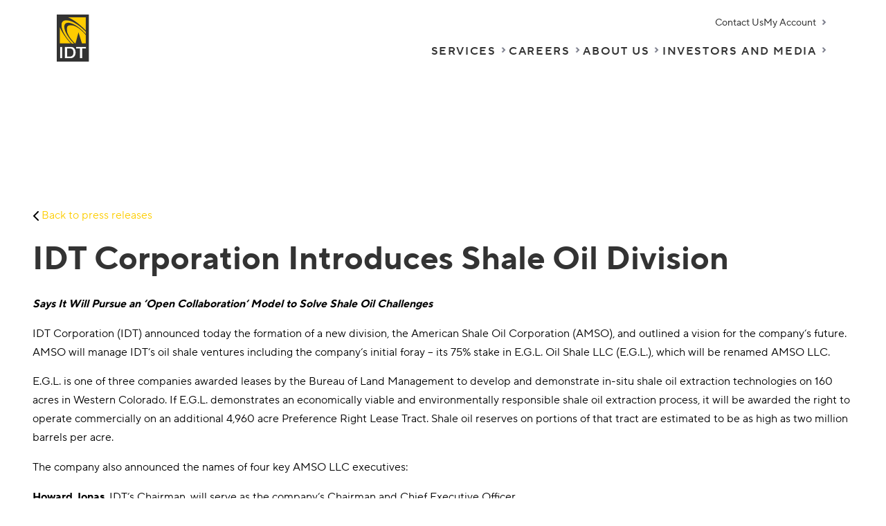

--- FILE ---
content_type: text/html; charset=UTF-8
request_url: https://www.idt.net/idt-corporation-introduces-shale-oil-division/
body_size: 14652
content:




    

<!doctype html>
<html lang="en-US">

<head>
	<!-- Google tag (gtag.js) -->
	<script defer src="https://www.googletagmanager.com/gtag/js?id=UA-123175271-2"></script>
	<script>
		window.dataLayer = window.dataLayer || [];

		function gtag() {
			dataLayer.push(arguments);
		}
		gtag('js', new Date());

		gtag('config', 'UA-123175271-2');
	</script>
    <!-- Google tag (gtag.js) -->
<script async src="https://www.googletagmanager.com/gtag/js?id=G-NJTZMEGW3Z"></script>
<script>
  window.dataLayer = window.dataLayer || [];
  function gtag(){dataLayer.push(arguments);}
  gtag('js', new Date());
  gtag('config', 'G-NJTZMEGW3Z');
</script>
	<meta name="google-site-verification" content="0e5920XbZOFhewm-kmmJGJFwHPQbhpp9xMsIdPhh29g" />

	<meta charset="UTF-8">
	<meta name="viewport" content="width=device-width, initial-scale=1">
	<link rel="profile" href="https://gmpg.org/xfn/11">

	<link rel="apple-touch-icon" sizes="180x180" href="https://www.idt.net/wp-content/themes/idt/assets/dist/images/favicons/apple-touch-icon.png?v=wAMKyllQml">
	<link rel="icon" type="image/png" sizes="32x32" href="https://www.idt.net/wp-content/themes/idt/assets/dist/images/favicons/favicon-32x32.png?v=wAMKyllQml">
	<link rel="icon" type="image/png" sizes="16x16" href="https://www.idt.net/wp-content/themes/idt/assets/dist/images/favicons/favicon-16x16.png?v=wAMKyllQml">
	<link rel="manifest" href="https://www.idt.net/wp-content/themes/idt/assets/dist/images/favicons/site.webmanifest?v=wAMKyllQml">
	<link rel="shortcut icon" href="https://www.idt.net/wp-content/themes/idt/assets/dist/images/favicons/favicon.ico?v=wAMKyllQml">
	<meta name="msapplication-TileColor" content="#da532c">
	<meta name="msapplication-config" content="https://www.idt.net/wp-content/themes/idt/assets/dist/images/favicons/browserconfig.xml?v=wAMKyllQml">
	<meta name="theme-color" content="#ffffff">

	<!-- General OG Image -->
	<meta property="og:image" content="https://www.idt.net/wp-content/themes/idt/assets/dist/images/og/og_homepage.png" />
	<meta property="og:image:secure_url" content="https://www.idt.net/wp-content/themes/idt/assets/dist/images/og/og_homepage.png" />
	<meta property="og:image:alt" content="Homepage">
	<meta property="og:image:type" content="image/png">
	<meta property="og:title" content="IDT Corporation: Communications and Payments Services" />
	<meta property="og:description" content="IDT Corporation provides innovative communications and payment services through its Boss Revolution® and net2phone® brands." />

	<!-- Facebook Meta Tags -->
	<meta property="og:url" content="https://www.idt.net/">
	<meta property="og:type" content="website">
	<meta property="og:title" content="IDT Corporation: Communications and Payments Services">
	<meta property="og:description" content="IDT Corporation provides innovative communications and payment services through its Boss Revolution® and net2phone® brands.">
	<meta property="og:image" content="https://www.idt.net/wp-content/themes/idt/assets/dist/images/og/og_homepage.png">

	<!-- Twitter Meta Tags -->
	<meta name="twitter:card" content="summary_large_image">
	<meta property="twitter:domain" content="https://www.idt.net">
	<meta property="twitter:url" content="https://www.idt.net/">
	<meta name="twitter:title" content="IDT Corporation: Communications and Payments Services">
	<meta name="twitter:description" content="IDT Corporation provides innovative communications and payment services through its Boss Revolution® and net2phone® brands.">
	<meta name="twitter:image" content="https://www.idt.net/wp-content/themes/idt/assets/dist/images/og/og_homepage.png">

	<link rel="stylesheet" as="style" rel="preload" href="https://www.idt.net/wp-content/themes/idt/assets/dist/styles/fonts.css?v=2.7" media="all">

	<meta name='robots' content='index, follow, max-image-preview:large, max-snippet:-1, max-video-preview:-1' />
	<style>img:is([sizes="auto" i], [sizes^="auto," i]) { contain-intrinsic-size: 3000px 1500px }</style>
	
	<!-- This site is optimized with the Yoast SEO plugin v25.7 - https://yoast.com/wordpress/plugins/seo/ -->
	<title>IDT Corporation Introduces Shale Oil Division - IDT Corp</title>
	<link rel="canonical" href="https://www.idt.net/idt-corporation-introduces-shale-oil-division/" />
	<meta property="og:locale" content="en_US" />
	<meta property="og:type" content="article" />
	<meta property="og:title" content="IDT Corporation Introduces Shale Oil Division - IDT Corp" />
	<meta property="og:description" content="Says It Will Pursue an &#8216;Open Collaboration&#8216; Model to Solve Shale Oil Challenges IDT Corporation (IDT) announced today the formation of a new division, the American Shale Oil Corporation (AMSO), and outlined a vision for the company&#8216;s future. AMSO will manage IDT&#8216;s oil shale ventures including the company&#8216;s initial foray &#8211; its 75% stake in [&hellip;]" />
	<meta property="og:url" content="https://www.idt.net/idt-corporation-introduces-shale-oil-division/" />
	<meta property="og:site_name" content="IDT Corp" />
	<meta property="article:publisher" content="https://www.facebook.com/idtcorporation/" />
	<meta property="article:published_time" content="2008-02-15T00:00:00+00:00" />
	<meta name="author" content="IDT Corporation" />
	<meta name="twitter:card" content="summary_large_image" />
	<meta name="twitter:label1" content="Written by" />
	<meta name="twitter:data1" content="IDT Corporation" />
	<meta name="twitter:label2" content="Est. reading time" />
	<meta name="twitter:data2" content="5 minutes" />
	<script type="application/ld+json" class="yoast-schema-graph">{"@context":"https://schema.org","@graph":[{"@type":"Article","@id":"https://www.idt.net/idt-corporation-introduces-shale-oil-division/#article","isPartOf":{"@id":"https://www.idt.net/idt-corporation-introduces-shale-oil-division/"},"author":{"name":"IDT Corporation","@id":"https://www.idt.net/#/schema/person/703d5733619feb7d17df220cb8422f8d"},"headline":"IDT Corporation Introduces Shale Oil Division","datePublished":"2008-02-15T00:00:00+00:00","mainEntityOfPage":{"@id":"https://www.idt.net/idt-corporation-introduces-shale-oil-division/"},"wordCount":1025,"publisher":{"@id":"https://www.idt.net/#organization"},"articleSection":["Press Releases"],"inLanguage":"en-US"},{"@type":"WebPage","@id":"https://www.idt.net/idt-corporation-introduces-shale-oil-division/","url":"https://www.idt.net/idt-corporation-introduces-shale-oil-division/","name":"IDT Corporation Introduces Shale Oil Division - IDT Corp","isPartOf":{"@id":"https://www.idt.net/#website"},"datePublished":"2008-02-15T00:00:00+00:00","breadcrumb":{"@id":"https://www.idt.net/idt-corporation-introduces-shale-oil-division/#breadcrumb"},"inLanguage":"en-US","potentialAction":[{"@type":"ReadAction","target":["https://www.idt.net/idt-corporation-introduces-shale-oil-division/"]}]},{"@type":"BreadcrumbList","@id":"https://www.idt.net/idt-corporation-introduces-shale-oil-division/#breadcrumb","itemListElement":[{"@type":"ListItem","position":1,"name":"Home","item":"https://www.idt.net/"},{"@type":"ListItem","position":2,"name":"IDT Corporation Introduces Shale Oil Division"}]},{"@type":"WebSite","@id":"https://www.idt.net/#website","url":"https://www.idt.net/","name":"IDT Corp","description":"Communications and Payment Services","publisher":{"@id":"https://www.idt.net/#organization"},"potentialAction":[{"@type":"SearchAction","target":{"@type":"EntryPoint","urlTemplate":"https://www.idt.net/?s={search_term_string}"},"query-input":{"@type":"PropertyValueSpecification","valueRequired":true,"valueName":"search_term_string"}}],"inLanguage":"en-US"},{"@type":"Organization","@id":"https://www.idt.net/#organization","name":"IDT Corp","url":"https://www.idt.net/","logo":{"@type":"ImageObject","inLanguage":"en-US","@id":"https://www.idt.net/#/schema/logo/image/","url":"https://www.idt.net/wp-content/uploads/2022/05/logo-idt.svg","contentUrl":"https://www.idt.net/wp-content/uploads/2022/05/logo-idt.svg","caption":"IDT Corp"},"image":{"@id":"https://www.idt.net/#/schema/logo/image/"},"sameAs":["https://www.facebook.com/idtcorporation/","https://www.linkedin.com/company/idt/"]},{"@type":"Person","@id":"https://www.idt.net/#/schema/person/703d5733619feb7d17df220cb8422f8d","name":"IDT Corporation","sameAs":["http://www.idt.net"],"url":"https://www.idt.net/author/idtnet/"}]}</script>
	<!-- / Yoast SEO plugin. -->


<link rel="alternate" type="application/rss+xml" title="IDT Corp &raquo; Feed" href="https://www.idt.net/feed/" />
<link rel="alternate" type="application/rss+xml" title="IDT Corp &raquo; Comments Feed" href="https://www.idt.net/comments/feed/" />
<script>
window._wpemojiSettings = {"baseUrl":"https:\/\/s.w.org\/images\/core\/emoji\/16.0.1\/72x72\/","ext":".png","svgUrl":"https:\/\/s.w.org\/images\/core\/emoji\/16.0.1\/svg\/","svgExt":".svg","source":{"concatemoji":"https:\/\/www.idt.net\/wp-includes\/js\/wp-emoji-release.min.js?ver=6.8.3"}};
/*! This file is auto-generated */
!function(s,n){var o,i,e;function c(e){try{var t={supportTests:e,timestamp:(new Date).valueOf()};sessionStorage.setItem(o,JSON.stringify(t))}catch(e){}}function p(e,t,n){e.clearRect(0,0,e.canvas.width,e.canvas.height),e.fillText(t,0,0);var t=new Uint32Array(e.getImageData(0,0,e.canvas.width,e.canvas.height).data),a=(e.clearRect(0,0,e.canvas.width,e.canvas.height),e.fillText(n,0,0),new Uint32Array(e.getImageData(0,0,e.canvas.width,e.canvas.height).data));return t.every(function(e,t){return e===a[t]})}function u(e,t){e.clearRect(0,0,e.canvas.width,e.canvas.height),e.fillText(t,0,0);for(var n=e.getImageData(16,16,1,1),a=0;a<n.data.length;a++)if(0!==n.data[a])return!1;return!0}function f(e,t,n,a){switch(t){case"flag":return n(e,"\ud83c\udff3\ufe0f\u200d\u26a7\ufe0f","\ud83c\udff3\ufe0f\u200b\u26a7\ufe0f")?!1:!n(e,"\ud83c\udde8\ud83c\uddf6","\ud83c\udde8\u200b\ud83c\uddf6")&&!n(e,"\ud83c\udff4\udb40\udc67\udb40\udc62\udb40\udc65\udb40\udc6e\udb40\udc67\udb40\udc7f","\ud83c\udff4\u200b\udb40\udc67\u200b\udb40\udc62\u200b\udb40\udc65\u200b\udb40\udc6e\u200b\udb40\udc67\u200b\udb40\udc7f");case"emoji":return!a(e,"\ud83e\udedf")}return!1}function g(e,t,n,a){var r="undefined"!=typeof WorkerGlobalScope&&self instanceof WorkerGlobalScope?new OffscreenCanvas(300,150):s.createElement("canvas"),o=r.getContext("2d",{willReadFrequently:!0}),i=(o.textBaseline="top",o.font="600 32px Arial",{});return e.forEach(function(e){i[e]=t(o,e,n,a)}),i}function t(e){var t=s.createElement("script");t.src=e,t.defer=!0,s.head.appendChild(t)}"undefined"!=typeof Promise&&(o="wpEmojiSettingsSupports",i=["flag","emoji"],n.supports={everything:!0,everythingExceptFlag:!0},e=new Promise(function(e){s.addEventListener("DOMContentLoaded",e,{once:!0})}),new Promise(function(t){var n=function(){try{var e=JSON.parse(sessionStorage.getItem(o));if("object"==typeof e&&"number"==typeof e.timestamp&&(new Date).valueOf()<e.timestamp+604800&&"object"==typeof e.supportTests)return e.supportTests}catch(e){}return null}();if(!n){if("undefined"!=typeof Worker&&"undefined"!=typeof OffscreenCanvas&&"undefined"!=typeof URL&&URL.createObjectURL&&"undefined"!=typeof Blob)try{var e="postMessage("+g.toString()+"("+[JSON.stringify(i),f.toString(),p.toString(),u.toString()].join(",")+"));",a=new Blob([e],{type:"text/javascript"}),r=new Worker(URL.createObjectURL(a),{name:"wpTestEmojiSupports"});return void(r.onmessage=function(e){c(n=e.data),r.terminate(),t(n)})}catch(e){}c(n=g(i,f,p,u))}t(n)}).then(function(e){for(var t in e)n.supports[t]=e[t],n.supports.everything=n.supports.everything&&n.supports[t],"flag"!==t&&(n.supports.everythingExceptFlag=n.supports.everythingExceptFlag&&n.supports[t]);n.supports.everythingExceptFlag=n.supports.everythingExceptFlag&&!n.supports.flag,n.DOMReady=!1,n.readyCallback=function(){n.DOMReady=!0}}).then(function(){return e}).then(function(){var e;n.supports.everything||(n.readyCallback(),(e=n.source||{}).concatemoji?t(e.concatemoji):e.wpemoji&&e.twemoji&&(t(e.twemoji),t(e.wpemoji)))}))}((window,document),window._wpemojiSettings);
</script>
<link rel='stylesheet' id='mainStyle-css' href='https://www.idt.net/wp-content/themes/idt/assets/dist/styles/styles.css?ver=1764337442' media='all' />
<style id='wp-emoji-styles-inline-css'>

	img.wp-smiley, img.emoji {
		display: inline !important;
		border: none !important;
		box-shadow: none !important;
		height: 1em !important;
		width: 1em !important;
		margin: 0 0.07em !important;
		vertical-align: -0.1em !important;
		background: none !important;
		padding: 0 !important;
	}
</style>
<link rel='stylesheet' id='wp-block-library-css' href='https://www.idt.net/wp-includes/css/dist/block-library/style.min.css?ver=6.8.3' media='all' />
<style id='global-styles-inline-css'>
:root{--wp--preset--aspect-ratio--square: 1;--wp--preset--aspect-ratio--4-3: 4/3;--wp--preset--aspect-ratio--3-4: 3/4;--wp--preset--aspect-ratio--3-2: 3/2;--wp--preset--aspect-ratio--2-3: 2/3;--wp--preset--aspect-ratio--16-9: 16/9;--wp--preset--aspect-ratio--9-16: 9/16;--wp--preset--color--black: #000000;--wp--preset--color--cyan-bluish-gray: #abb8c3;--wp--preset--color--white: #ffffff;--wp--preset--color--pale-pink: #f78da7;--wp--preset--color--vivid-red: #cf2e2e;--wp--preset--color--luminous-vivid-orange: #ff6900;--wp--preset--color--luminous-vivid-amber: #fcb900;--wp--preset--color--light-green-cyan: #7bdcb5;--wp--preset--color--vivid-green-cyan: #00d084;--wp--preset--color--pale-cyan-blue: #8ed1fc;--wp--preset--color--vivid-cyan-blue: #0693e3;--wp--preset--color--vivid-purple: #9b51e0;--wp--preset--color--background: #ffffff;--wp--preset--color--foreground: #000000;--wp--preset--color--primary: #fdcd00;--wp--preset--color--secondary: #333333;--wp--preset--color--transparent: transparent;--wp--preset--color--bossrevolution: #E62929;--wp--preset--color--bosswireless: #18BCA0;--wp--preset--color--idtglobal: #F0B928;--wp--preset--color--idtexpress: #CE9D28;--wp--preset--color--net-2-phone: #217DDF;--wp--preset--color--nrs: #AF1AC1;--wp--preset--gradient--vivid-cyan-blue-to-vivid-purple: linear-gradient(135deg,rgba(6,147,227,1) 0%,rgb(155,81,224) 100%);--wp--preset--gradient--light-green-cyan-to-vivid-green-cyan: linear-gradient(135deg,rgb(122,220,180) 0%,rgb(0,208,130) 100%);--wp--preset--gradient--luminous-vivid-amber-to-luminous-vivid-orange: linear-gradient(135deg,rgba(252,185,0,1) 0%,rgba(255,105,0,1) 100%);--wp--preset--gradient--luminous-vivid-orange-to-vivid-red: linear-gradient(135deg,rgba(255,105,0,1) 0%,rgb(207,46,46) 100%);--wp--preset--gradient--very-light-gray-to-cyan-bluish-gray: linear-gradient(135deg,rgb(238,238,238) 0%,rgb(169,184,195) 100%);--wp--preset--gradient--cool-to-warm-spectrum: linear-gradient(135deg,rgb(74,234,220) 0%,rgb(151,120,209) 20%,rgb(207,42,186) 40%,rgb(238,44,130) 60%,rgb(251,105,98) 80%,rgb(254,248,76) 100%);--wp--preset--gradient--blush-light-purple: linear-gradient(135deg,rgb(255,206,236) 0%,rgb(152,150,240) 100%);--wp--preset--gradient--blush-bordeaux: linear-gradient(135deg,rgb(254,205,165) 0%,rgb(254,45,45) 50%,rgb(107,0,62) 100%);--wp--preset--gradient--luminous-dusk: linear-gradient(135deg,rgb(255,203,112) 0%,rgb(199,81,192) 50%,rgb(65,88,208) 100%);--wp--preset--gradient--pale-ocean: linear-gradient(135deg,rgb(255,245,203) 0%,rgb(182,227,212) 50%,rgb(51,167,181) 100%);--wp--preset--gradient--electric-grass: linear-gradient(135deg,rgb(202,248,128) 0%,rgb(113,206,126) 100%);--wp--preset--gradient--midnight: linear-gradient(135deg,rgb(2,3,129) 0%,rgb(40,116,252) 100%);--wp--preset--gradient--d-transparent-primary: linear-gradient(to bottom right,transparent 49.9%,#fdcd00 50%);--wp--preset--gradient--d-primary-transparent: linear-gradient(to bottom right, #fdcd00 49.9%, transparent 50%);--wp--preset--gradient--d-white-primary: linear-gradient(to bottom right,#fff 49.9%,#fdcd00 50%);--wp--preset--gradient--d-primary-white: linear-gradient(to bottom right,#fdcd00 49.9%,#fff 50%);--wp--preset--gradient--h-primary-white: linear-gradient(#fdcd00 49.9%,#fff 50%);--wp--preset--gradient--h-white-primary: linear-gradient(#fff 49.9%,#fdcd00 50%);--wp--preset--gradient--v-primary-white: linear-gradient(to right, #fdcd00 49.9%,#fff 50%);--wp--preset--gradient--v-white-primary: linear-gradient(to right, #fff 49.9%,#fdcd00 50%);--wp--preset--font-size--small: 0.93rem;--wp--preset--font-size--medium: 1rem;--wp--preset--font-size--large: 36px;--wp--preset--font-size--x-large: 42px;--wp--preset--font-size--mini: 0.825rem;--wp--preset--font-size--extra-small: 0.875rem;--wp--preset--font-size--bigtext: 1.25rem;--wp--preset--font-size--heading-4: 1.5rem;--wp--preset--font-size--heading-3: 1.75rem;--wp--preset--font-size--heading-2: 2.5rem;--wp--preset--font-size--heading-1: 3rem;--wp--preset--font-family--idt-sans-regular: IDT Sans,-apple-system,BlinkMacSystemFont,"Segoe UI",Oxygen-Sans,Ubuntu,Cantarell,"Helvetica Neue",sans-serif;--wp--preset--font-family--idt-sans-normal: IDT Sans,-apple-system,BlinkMacSystemFont,"Segoe UI",Oxygen-Sans,Ubuntu,Cantarell,"Helvetica Neue",sans-serif;--wp--preset--font-family--idt-sans-demibold: IDT Sans,-apple-system,BlinkMacSystemFont,"Segoe UI",Ubuntu,Cantarell,"Helvetica Neue",sans-serif;--wp--preset--font-family--idt-sans-bold: IDT Sans,-apple-system,BlinkMacSystemFont,"Segoe UI",Ubuntu,Cantarell,"Helvetica Neue",sans-serif;--wp--preset--font-family--system: -apple-system,BlinkMacSystemFont,"Segoe UI",Ubuntu,Cantarell,"Helvetica Neue",sans-serif;--wp--preset--font-family--serif: "Times New Roman","New York",Times,"Noto Serif",serif;--wp--preset--font-family--monospace: Consolas,Menlo,Monaco,"SF Mono","DejaVu Sans Mono","Courier New",Courier,monospace;--wp--preset--spacing--20: 0.44rem;--wp--preset--spacing--30: 0.67rem;--wp--preset--spacing--40: 1rem;--wp--preset--spacing--50: 1.5rem;--wp--preset--spacing--60: 2.25rem;--wp--preset--spacing--70: 3.38rem;--wp--preset--spacing--80: 5.06rem;--wp--preset--shadow--natural: 6px 6px 9px rgba(0, 0, 0, 0.2);--wp--preset--shadow--deep: 12px 12px 50px rgba(0, 0, 0, 0.4);--wp--preset--shadow--sharp: 6px 6px 0px rgba(0, 0, 0, 0.2);--wp--preset--shadow--outlined: 6px 6px 0px -3px rgba(255, 255, 255, 1), 6px 6px rgba(0, 0, 0, 1);--wp--preset--shadow--crisp: 6px 6px 0px rgba(0, 0, 0, 1);--wp--custom--h-spacing: 2.375rem;--wp--custom--v-spacing: 1.25rem;--wp--custom--text-shadow: 0 2px 8px rgba(0, 0, 0, 0.9);--wp--custom--button-shadow: 0 8px 8px 0 rgba(0, 0, 0, 0.2);--wp--custom--small-button-shadow: 0 1px 1px 0 rgba(0, 0, 0, 0.2);--wp--custom--button-highlight: 0 0 0 #fff;--wp--custom--button-border-color: rgba(0, 0, 0, 0.05);--wp--custom--button-border-radius: 10rem;--wp--custom--button-padding: .75rem 2rem;}:where(body) { margin: 0; }.wp-site-blocks > .alignleft { float: left; margin-right: 2em; }.wp-site-blocks > .alignright { float: right; margin-left: 2em; }.wp-site-blocks > .aligncenter { justify-content: center; margin-left: auto; margin-right: auto; }:where(.wp-site-blocks) > * { margin-block-start: var(--wp--custom--v-spacing); margin-block-end: 0; }:where(.wp-site-blocks) > :first-child { margin-block-start: 0; }:where(.wp-site-blocks) > :last-child { margin-block-end: 0; }:root { --wp--style--block-gap: var(--wp--custom--v-spacing); }:root :where(.is-layout-flow) > :first-child{margin-block-start: 0;}:root :where(.is-layout-flow) > :last-child{margin-block-end: 0;}:root :where(.is-layout-flow) > *{margin-block-start: var(--wp--custom--v-spacing);margin-block-end: 0;}:root :where(.is-layout-constrained) > :first-child{margin-block-start: 0;}:root :where(.is-layout-constrained) > :last-child{margin-block-end: 0;}:root :where(.is-layout-constrained) > *{margin-block-start: var(--wp--custom--v-spacing);margin-block-end: 0;}:root :where(.is-layout-flex){gap: var(--wp--custom--v-spacing);}:root :where(.is-layout-grid){gap: var(--wp--custom--v-spacing);}.is-layout-flow > .alignleft{float: left;margin-inline-start: 0;margin-inline-end: 2em;}.is-layout-flow > .alignright{float: right;margin-inline-start: 2em;margin-inline-end: 0;}.is-layout-flow > .aligncenter{margin-left: auto !important;margin-right: auto !important;}.is-layout-constrained > .alignleft{float: left;margin-inline-start: 0;margin-inline-end: 2em;}.is-layout-constrained > .alignright{float: right;margin-inline-start: 2em;margin-inline-end: 0;}.is-layout-constrained > .aligncenter{margin-left: auto !important;margin-right: auto !important;}.is-layout-constrained > :where(:not(.alignleft):not(.alignright):not(.alignfull)){margin-left: auto !important;margin-right: auto !important;}body .is-layout-flex{display: flex;}.is-layout-flex{flex-wrap: wrap;align-items: center;}.is-layout-flex > :is(*, div){margin: 0;}body .is-layout-grid{display: grid;}.is-layout-grid > :is(*, div){margin: 0;}body{background-color: var(--wp--preset--color--background);color: var(--wp--preset--color--foreground);font-family: var(--wp--preset--font-family--idt-sans-regular);font-size: var(--wp--preset--font-size--medium);font-weight: 400;line-height: 1.75;margin-top: 0px;margin-right: 0px;margin-bottom: 0px;margin-left: 0px;padding-top: 0px;padding-right: 0px;padding-bottom: 0px;padding-left: 0px;}a:where(:not(.wp-element-button)){color: var(--wp--preset--color--foreground);text-decoration: underline;}h1{font-size: var(--wp--preset--font-size--heading-1);}h2{font-size: var(--wp--preset--font-size--heading-2);}h3{font-size: var(--wp--preset--font-size--heading-3);}h4{font-size: var(--wp--preset--font-size--heading-4);}:root :where(.wp-element-button, .wp-block-button__link){background-color: #32373c;border-width: 0;color: #fff;font-family: inherit;font-size: inherit;line-height: inherit;padding: calc(0.667em + 2px) calc(1.333em + 2px);text-decoration: none;}.has-black-color{color: var(--wp--preset--color--black) !important;}.has-cyan-bluish-gray-color{color: var(--wp--preset--color--cyan-bluish-gray) !important;}.has-white-color{color: var(--wp--preset--color--white) !important;}.has-pale-pink-color{color: var(--wp--preset--color--pale-pink) !important;}.has-vivid-red-color{color: var(--wp--preset--color--vivid-red) !important;}.has-luminous-vivid-orange-color{color: var(--wp--preset--color--luminous-vivid-orange) !important;}.has-luminous-vivid-amber-color{color: var(--wp--preset--color--luminous-vivid-amber) !important;}.has-light-green-cyan-color{color: var(--wp--preset--color--light-green-cyan) !important;}.has-vivid-green-cyan-color{color: var(--wp--preset--color--vivid-green-cyan) !important;}.has-pale-cyan-blue-color{color: var(--wp--preset--color--pale-cyan-blue) !important;}.has-vivid-cyan-blue-color{color: var(--wp--preset--color--vivid-cyan-blue) !important;}.has-vivid-purple-color{color: var(--wp--preset--color--vivid-purple) !important;}.has-background-color{color: var(--wp--preset--color--background) !important;}.has-foreground-color{color: var(--wp--preset--color--foreground) !important;}.has-primary-color{color: var(--wp--preset--color--primary) !important;}.has-secondary-color{color: var(--wp--preset--color--secondary) !important;}.has-transparent-color{color: var(--wp--preset--color--transparent) !important;}.has-bossrevolution-color{color: var(--wp--preset--color--bossrevolution) !important;}.has-bosswireless-color{color: var(--wp--preset--color--bosswireless) !important;}.has-idtglobal-color{color: var(--wp--preset--color--idtglobal) !important;}.has-idtexpress-color{color: var(--wp--preset--color--idtexpress) !important;}.has-net-2-phone-color{color: var(--wp--preset--color--net-2-phone) !important;}.has-nrs-color{color: var(--wp--preset--color--nrs) !important;}.has-black-background-color{background-color: var(--wp--preset--color--black) !important;}.has-cyan-bluish-gray-background-color{background-color: var(--wp--preset--color--cyan-bluish-gray) !important;}.has-white-background-color{background-color: var(--wp--preset--color--white) !important;}.has-pale-pink-background-color{background-color: var(--wp--preset--color--pale-pink) !important;}.has-vivid-red-background-color{background-color: var(--wp--preset--color--vivid-red) !important;}.has-luminous-vivid-orange-background-color{background-color: var(--wp--preset--color--luminous-vivid-orange) !important;}.has-luminous-vivid-amber-background-color{background-color: var(--wp--preset--color--luminous-vivid-amber) !important;}.has-light-green-cyan-background-color{background-color: var(--wp--preset--color--light-green-cyan) !important;}.has-vivid-green-cyan-background-color{background-color: var(--wp--preset--color--vivid-green-cyan) !important;}.has-pale-cyan-blue-background-color{background-color: var(--wp--preset--color--pale-cyan-blue) !important;}.has-vivid-cyan-blue-background-color{background-color: var(--wp--preset--color--vivid-cyan-blue) !important;}.has-vivid-purple-background-color{background-color: var(--wp--preset--color--vivid-purple) !important;}.has-background-background-color{background-color: var(--wp--preset--color--background) !important;}.has-foreground-background-color{background-color: var(--wp--preset--color--foreground) !important;}.has-primary-background-color{background-color: var(--wp--preset--color--primary) !important;}.has-secondary-background-color{background-color: var(--wp--preset--color--secondary) !important;}.has-transparent-background-color{background-color: var(--wp--preset--color--transparent) !important;}.has-bossrevolution-background-color{background-color: var(--wp--preset--color--bossrevolution) !important;}.has-bosswireless-background-color{background-color: var(--wp--preset--color--bosswireless) !important;}.has-idtglobal-background-color{background-color: var(--wp--preset--color--idtglobal) !important;}.has-idtexpress-background-color{background-color: var(--wp--preset--color--idtexpress) !important;}.has-net-2-phone-background-color{background-color: var(--wp--preset--color--net-2-phone) !important;}.has-nrs-background-color{background-color: var(--wp--preset--color--nrs) !important;}.has-black-border-color{border-color: var(--wp--preset--color--black) !important;}.has-cyan-bluish-gray-border-color{border-color: var(--wp--preset--color--cyan-bluish-gray) !important;}.has-white-border-color{border-color: var(--wp--preset--color--white) !important;}.has-pale-pink-border-color{border-color: var(--wp--preset--color--pale-pink) !important;}.has-vivid-red-border-color{border-color: var(--wp--preset--color--vivid-red) !important;}.has-luminous-vivid-orange-border-color{border-color: var(--wp--preset--color--luminous-vivid-orange) !important;}.has-luminous-vivid-amber-border-color{border-color: var(--wp--preset--color--luminous-vivid-amber) !important;}.has-light-green-cyan-border-color{border-color: var(--wp--preset--color--light-green-cyan) !important;}.has-vivid-green-cyan-border-color{border-color: var(--wp--preset--color--vivid-green-cyan) !important;}.has-pale-cyan-blue-border-color{border-color: var(--wp--preset--color--pale-cyan-blue) !important;}.has-vivid-cyan-blue-border-color{border-color: var(--wp--preset--color--vivid-cyan-blue) !important;}.has-vivid-purple-border-color{border-color: var(--wp--preset--color--vivid-purple) !important;}.has-background-border-color{border-color: var(--wp--preset--color--background) !important;}.has-foreground-border-color{border-color: var(--wp--preset--color--foreground) !important;}.has-primary-border-color{border-color: var(--wp--preset--color--primary) !important;}.has-secondary-border-color{border-color: var(--wp--preset--color--secondary) !important;}.has-transparent-border-color{border-color: var(--wp--preset--color--transparent) !important;}.has-bossrevolution-border-color{border-color: var(--wp--preset--color--bossrevolution) !important;}.has-bosswireless-border-color{border-color: var(--wp--preset--color--bosswireless) !important;}.has-idtglobal-border-color{border-color: var(--wp--preset--color--idtglobal) !important;}.has-idtexpress-border-color{border-color: var(--wp--preset--color--idtexpress) !important;}.has-net-2-phone-border-color{border-color: var(--wp--preset--color--net-2-phone) !important;}.has-nrs-border-color{border-color: var(--wp--preset--color--nrs) !important;}.has-vivid-cyan-blue-to-vivid-purple-gradient-background{background: var(--wp--preset--gradient--vivid-cyan-blue-to-vivid-purple) !important;}.has-light-green-cyan-to-vivid-green-cyan-gradient-background{background: var(--wp--preset--gradient--light-green-cyan-to-vivid-green-cyan) !important;}.has-luminous-vivid-amber-to-luminous-vivid-orange-gradient-background{background: var(--wp--preset--gradient--luminous-vivid-amber-to-luminous-vivid-orange) !important;}.has-luminous-vivid-orange-to-vivid-red-gradient-background{background: var(--wp--preset--gradient--luminous-vivid-orange-to-vivid-red) !important;}.has-very-light-gray-to-cyan-bluish-gray-gradient-background{background: var(--wp--preset--gradient--very-light-gray-to-cyan-bluish-gray) !important;}.has-cool-to-warm-spectrum-gradient-background{background: var(--wp--preset--gradient--cool-to-warm-spectrum) !important;}.has-blush-light-purple-gradient-background{background: var(--wp--preset--gradient--blush-light-purple) !important;}.has-blush-bordeaux-gradient-background{background: var(--wp--preset--gradient--blush-bordeaux) !important;}.has-luminous-dusk-gradient-background{background: var(--wp--preset--gradient--luminous-dusk) !important;}.has-pale-ocean-gradient-background{background: var(--wp--preset--gradient--pale-ocean) !important;}.has-electric-grass-gradient-background{background: var(--wp--preset--gradient--electric-grass) !important;}.has-midnight-gradient-background{background: var(--wp--preset--gradient--midnight) !important;}.has-d-transparent-primary-gradient-background{background: var(--wp--preset--gradient--d-transparent-primary) !important;}.has-d-primary-transparent-gradient-background{background: var(--wp--preset--gradient--d-primary-transparent) !important;}.has-d-white-primary-gradient-background{background: var(--wp--preset--gradient--d-white-primary) !important;}.has-d-primary-white-gradient-background{background: var(--wp--preset--gradient--d-primary-white) !important;}.has-h-primary-white-gradient-background{background: var(--wp--preset--gradient--h-primary-white) !important;}.has-h-white-primary-gradient-background{background: var(--wp--preset--gradient--h-white-primary) !important;}.has-v-primary-white-gradient-background{background: var(--wp--preset--gradient--v-primary-white) !important;}.has-v-white-primary-gradient-background{background: var(--wp--preset--gradient--v-white-primary) !important;}.has-small-font-size{font-size: var(--wp--preset--font-size--small) !important;}.has-medium-font-size{font-size: var(--wp--preset--font-size--medium) !important;}.has-large-font-size{font-size: var(--wp--preset--font-size--large) !important;}.has-x-large-font-size{font-size: var(--wp--preset--font-size--x-large) !important;}.has-mini-font-size{font-size: var(--wp--preset--font-size--mini) !important;}.has-extra-small-font-size{font-size: var(--wp--preset--font-size--extra-small) !important;}.has-bigtext-font-size{font-size: var(--wp--preset--font-size--bigtext) !important;}.has-heading-4-font-size{font-size: var(--wp--preset--font-size--heading-4) !important;}.has-heading-3-font-size{font-size: var(--wp--preset--font-size--heading-3) !important;}.has-heading-2-font-size{font-size: var(--wp--preset--font-size--heading-2) !important;}.has-heading-1-font-size{font-size: var(--wp--preset--font-size--heading-1) !important;}.has-idt-sans-regular-font-family{font-family: var(--wp--preset--font-family--idt-sans-regular) !important;}.has-idt-sans-normal-font-family{font-family: var(--wp--preset--font-family--idt-sans-normal) !important;}.has-idt-sans-demibold-font-family{font-family: var(--wp--preset--font-family--idt-sans-demibold) !important;}.has-idt-sans-bold-font-family{font-family: var(--wp--preset--font-family--idt-sans-bold) !important;}.has-system-font-family{font-family: var(--wp--preset--font-family--system) !important;}.has-serif-font-family{font-family: var(--wp--preset--font-family--serif) !important;}.has-monospace-font-family{font-family: var(--wp--preset--font-family--monospace) !important;}
:root :where(.wp-block-button .wp-block-button__link){background-color: var(--wp--preset--color--secondary);border-radius: 4px;border-color: var(--wp--custom--button-border-color);border-width: 2px;border-style: solid;color: var(--wp--preset--color--foreground);font-size: var(--wp--preset--font-size--small);padding-top: 0.3rem;padding-right: 1rem;padding-bottom: 0.3rem;padding-left: 1rem;}
:root :where(.wp-block-pullquote){font-size: 1.5em;line-height: 1.6;}
:root :where(.wp-block-code){color: var(--wp--preset--color--foreground);}
:root :where(.wp-block-post-navigation-link){margin-top: calc(var(--wp--custom--v-spacing) * 3);margin-bottom: var(--wp--custom--v-spacing);}
:root :where(.wp-block-query-pagination){margin-top: calc(var(--wp--custom--v-spacing) * 3) !important;}
</style>
<link rel='stylesheet' id='areoi-style-index-css' href='https://www.idt.net/wp-content/plugins/all-bootstrap-blocks/build/style-index.css?ver=1755683459' media='all' />
<script src="https://www.idt.net/wp-includes/js/jquery/jquery.min.js?ver=3.7.1" id="jquery-core-js"></script>
<script src="https://www.idt.net/wp-includes/js/jquery/jquery-migrate.min.js?ver=3.4.1" id="jquery-migrate-js"></script>
<script src="https://www.idt.net/wp-content/plugins/b2i-investor-tools/js/wb_script.js?ver=1.0.8.2" id="whistleblower-js"></script>
<link rel="https://api.w.org/" href="https://www.idt.net/wp-json/" /><link rel="alternate" title="JSON" type="application/json" href="https://www.idt.net/wp-json/wp/v2/posts/1452" /><link rel="EditURI" type="application/rsd+xml" title="RSD" href="https://www.idt.net/xmlrpc.php?rsd" />
<link rel='shortlink' href='https://www.idt.net/?p=1452' />
<link rel="alternate" title="oEmbed (JSON)" type="application/json+oembed" href="https://www.idt.net/wp-json/oembed/1.0/embed?url=https%3A%2F%2Fwww.idt.net%2Fidt-corporation-introduces-shale-oil-division%2F" />
<link rel="alternate" title="oEmbed (XML)" type="text/xml+oembed" href="https://www.idt.net/wp-json/oembed/1.0/embed?url=https%3A%2F%2Fwww.idt.net%2Fidt-corporation-introduces-shale-oil-division%2F&#038;format=xml" />
<style>:root {
			--lazy-loader-animation-duration: 300ms;
		}
		  
		.lazyload {
	display: block;
}

.lazyload,
        .lazyloading {
			opacity: 0;
		}


		.lazyloaded {
			opacity: 1;
			transition: opacity 300ms;
			transition: opacity var(--lazy-loader-animation-duration);
		}</style><noscript><style>.lazyload { display: none; } .lazyload[class*="lazy-loader-background-element-"] { display: block; opacity: 1; }</style></noscript>
  <style>
    #wpadminbar {
        opacity: .05;
    }
    #wpadminbar:hover{opacity:1;}
   
    </style>
    <style class='wp-fonts-local'>
@font-face{font-family:"IDT Sans";font-style:normal;font-weight:400;font-display:fallback;src:url('https://www.idt.net/wp-content/themes/idt/assets/dist/fonts/IDTSans-Rg.woff2') format('woff2'), url('https://www.idt.net/wp-content/themes/idt/assets/dist/fonts/IDTSans-Rg.woff') format('woff'), url('https://www.idt.net/wp-content/themes/idt/assets/dist/fonts/IDTSans-Rg.ttf') format('truetype'), url('https://www.idt.net/wp-content/themes/idt/assets/dist/fonts/IDTSans-Rg.eot') format('embedded-opentype');font-stretch:normal;}
@font-face{font-family:"IDT Sans";font-style:normal;font-weight:500;font-display:fallback;src:url('https://www.idt.net/wp-content/themes/idt/assets/dist/fonts/IDTSans-Normal.woff2') format('woff2'), url('https://www.idt.net/wp-content/themes/idt/assets/dist/fonts/IDTSans-Normal.woff') format('woff'), url('https://www.idt.net/wp-content/themes/idt/assets/dist/fonts/IDTSans-Normal.ttf') format('truetype'), url('https://www.idt.net/wp-content/themes/idt/assets/dist/fonts/IDTSans-Normal.eot') format('embedded-opentype');font-stretch:normal;}
@font-face{font-family:"IDT Sans";font-style:normal;font-weight:600;font-display:fallback;src:url('https://www.idt.net/wp-content/themes/idt/assets/dist/fonts/IDTSans-DmBd.woff2') format('woff2'), url('https://www.idt.net/wp-content/themes/idt/assets/dist/fonts/IDTSans-DmBd.woff') format('woff'), url('https://www.idt.net/wp-content/themes/idt/assets/dist/fonts/IDTSans-DmBd.ttf') format('truetype'), url('https://www.idt.net/wp-content/themes/idt/assets/dist/fonts/IDTSans-DmBd.eot') format('embedded-opentype');font-stretch:normal;}
@font-face{font-family:"IDT Sans";font-style:normal;font-weight:700;font-display:fallback;src:url('https://www.idt.net/wp-content/themes/idt/assets/dist/fonts/IDTSans-Bd.woff2') format('woff2'), url('https://www.idt.net/wp-content/themes/idt/assets/dist/fonts/IDTSans-Bd.woff') format('woff'), url('https://www.idt.net/wp-content/themes/idt/assets/dist/fonts/IDTSans-Bd.ttf') format('truetype'), url('https://www.idt.net/wp-content/themes/idt/assets/dist/fonts/IDTSans-Bd.eot') format('embedded-opentype');font-stretch:normal;}
</style>
<link rel="icon" href="https://www.idt.net/wp-content/uploads/2022/05/logo-idt.svg" sizes="32x32" />
<link rel="icon" href="https://www.idt.net/wp-content/uploads/2022/05/logo-idt.svg" sizes="192x192" />
<link rel="apple-touch-icon" href="https://www.idt.net/wp-content/uploads/2022/05/logo-idt.svg" />
<meta name="msapplication-TileImage" content="https://www.idt.net/wp-content/uploads/2022/05/logo-idt.svg" />
</head>

<body class="wp-singular post-template-default single single-post postid-1452 single-format-standard wp-custom-logo wp-theme-idt no-sidebar">
		<!-- header -->
<header class="header">
    <div class="container-lg">
        <div class="row align-items-center">
            <div class="col-1">
                <a href="/" title="IDT Corporation" class="logo__color"><img width="47" height="70"
                        src="https://www.idt.net/wp-content/themes/idt/assets/dist/images/logo_idt.svg" alt="IDT Corp Logo"
                        class="img-fluid"></a>
            </div>
            <div class="col flex-column-reverse flex-md-column">
                <div class="menubarWrapper menubarWrapper--mini"><ul id="menu-001-mini-menu" class="menu"><li id="menu-item-611" class="menu-item menu-item-type-post_type menu-item-object-page menu-item-611"><a href="https://www.idt.net/contact-us/">Contact Us</a></li>
<li id="menu-item-42" class="menu-item menu-item-type-custom menu-item-object-custom menu-item-has-children menu-item-42"><a href="#">My Account</a>
<ul class="sub-menu">
	<li id="menu-item-75" class="menu-item menu-item-type-custom menu-item-object-custom menu-item-75"><a target="_blank" href="https://account.bossrevolution.com/login">BOSS Revolution</a></li>
	<li id="menu-item-76" class="menu-item menu-item-type-custom menu-item-object-custom menu-item-76"><a target="_blank" href="https://retailers.bossrevolution.com/">BOSS Revolution Reseller</a></li>
	<li id="menu-item-550" class="menu-item menu-item-type-custom menu-item-object-custom menu-item-550"><a target="_blank" href="https://secure.pennytalk.com/account/login">Pennytalk</a></li>
	<li id="menu-item-551" class="menu-item menu-item-type-custom menu-item-object-custom menu-item-551"><a target="_blank" href="https://secure.idtcarrierservices.com/">Carrier Services</a></li>
	<li id="menu-item-552" class="menu-item menu-item-type-custom menu-item-object-custom menu-item-552"><a target="_blank" href="https://secure.idtexpress.com/">IDT Express</a></li>
	<li id="menu-item-553" class="menu-item menu-item-type-custom menu-item-object-custom menu-item-553"><a target="_blank" href="https://partner.net2phoneoffice.com/#/login">Net2phone</a></li>
	<li id="menu-item-554" class="menu-item menu-item-type-custom menu-item-object-custom menu-item-554"><a target="_blank" href="https://app1.idt.net/idt/account/login.asp">IDT Voiceline</a></li>
	<li id="menu-item-555" class="menu-item menu-item-type-custom menu-item-object-custom menu-item-555"><a target="_blank" href="https://app1.idt.net/idt/account/login.asp">IDT Global Call</a></li>
	<li id="menu-item-556" class="menu-item menu-item-type-custom menu-item-object-custom menu-item-556"><a target="_blank" href="https://app1.idt.net/idt/account/login.asp">IDT Connect</a></li>
	<li id="menu-item-557" class="menu-item menu-item-type-custom menu-item-object-custom menu-item-557"><a target="_blank" href="https://app1.idt.net/idt/account/login.asp">IDT Phone Service</a></li>
</ul>
</li>
</ul></div><div class="menubarWrapper"><ul id="menu-002-primary-menu" class="menu"><li id="menu-item-403" class="menu-item menu-item-type-post_type menu-item-object-page menu-item-has-children menu-item-403"><a href="https://www.idt.net/services/">Services</a>
<ul class="sub-menu">
	<li id="menu-item-404" class="noIndicator menu-item menu-item-type-custom menu-item-object-custom menu-item-404"><a href="/services#consumer">Consumer</a></li>
	<li id="menu-item-405" class="noIndicator menu-item menu-item-type-custom menu-item-object-custom menu-item-405"><a href="/services#business">Business</a></li>
	<li id="menu-item-406" class="noIndicator menu-item menu-item-type-custom menu-item-object-custom menu-item-406"><a href="/services#reseller-partners">Partner / Reseller</a></li>
</ul>
</li>
<li id="menu-item-265" class="menu-item menu-item-type-post_type menu-item-object-page menu-item-has-children menu-item-265"><a href="https://www.idt.net/careers/">Careers</a>
<ul class="sub-menu">
	<li id="menu-item-266" class="noIndicator menu-item menu-item-type-custom menu-item-object-custom menu-item-266"><a href="/careers#innovation">Innovation</a></li>
	<li id="menu-item-269" class="noIndicator menu-item menu-item-type-custom menu-item-object-custom menu-item-269"><a href="/careers#current-openings">Current Openings</a></li>
	<li id="menu-item-267" class="noIndicator menu-item menu-item-type-custom menu-item-object-custom menu-item-267"><a href="/careers#culture">Culture</a></li>
	<li id="menu-item-302" class="noIndicator menu-item menu-item-type-custom menu-item-object-custom menu-item-302"><a href="/careers#values">Values</a></li>
	<li id="menu-item-268" class="noIndicator menu-item menu-item-type-custom menu-item-object-custom menu-item-268"><a href="/careers#benefits">Benefits</a></li>
</ul>
</li>
<li id="menu-item-613" class="menu-item menu-item-type-post_type menu-item-object-page menu-item-has-children menu-item-613"><a href="https://www.idt.net/about-us/">About Us</a>
<ul class="sub-menu">
	<li id="menu-item-963" class="noIndicator menu-item menu-item-type-custom menu-item-object-custom menu-item-963"><a href="/about-us#executiveTeam">Executive Team</a></li>
	<li id="menu-item-964" class="noIndicator menu-item menu-item-type-custom menu-item-object-custom menu-item-964"><a href="/about-us#charitable-works">Charitable Works</a></li>
	<li id="menu-item-1021" class="noIndicator menu-item menu-item-type-custom menu-item-object-custom menu-item-1021"><a href="/about-us#idt-offices">Our Offices</a></li>
</ul>
</li>
<li id="menu-item-910" class="investors menu-item menu-item-type-post_type menu-item-object-page menu-item-has-children menu-item-910"><a href="https://www.idt.net/investors-and-media/">Investors and Media</a>
<ul class="sub-menu">
	<li id="menu-item-922" class="noIndicator menu-item menu-item-type-post_type menu-item-object-page menu-item-922"><a href="https://www.idt.net/investors-and-media/">Summary</a></li>
	<li id="menu-item-918" class="menu-item menu-item-type-post_type menu-item-object-page menu-item-918"><a href="https://www.idt.net/investors-and-media/press-releases/">Press Releases</a></li>
	<li id="menu-item-917" class="menu-item menu-item-type-post_type menu-item-object-page menu-item-917"><a href="https://www.idt.net/investors-and-media/quarterly-earnings/">Quarterly Earnings</a></li>
	<li id="menu-item-920" class="menu-item menu-item-type-post_type menu-item-object-page menu-item-920"><a href="https://www.idt.net/investors-and-media/investors-presentations/">Investor Presentations</a></li>
	<li id="menu-item-919" class="menu-item menu-item-type-post_type menu-item-object-page menu-item-919"><a href="https://www.idt.net/investors-and-media/sec-filings/">SEC Filings</a></li>
	<li id="menu-item-921" class="menu-item menu-item-type-post_type menu-item-object-page menu-item-921"><a href="https://www.idt.net/investors-and-media/annual-report/">Annual Report</a></li>
	<li id="menu-item-916" class="menu-item menu-item-type-post_type menu-item-object-page menu-item-916"><a href="https://www.idt.net/investors-and-media/proxy-statement/">Proxy Statement</a></li>
	<li id="menu-item-914" class="menu-item menu-item-type-post_type menu-item-object-page menu-item-914"><a href="https://www.idt.net/investors-and-media/tax-documents/">Tax Documents</a></li>
	<li id="menu-item-913" class="menu-item menu-item-type-post_type menu-item-object-page menu-item-913"><a href="https://www.idt.net/investors-and-media/governance/">Governance</a></li>
	<li id="menu-item-1714" class="noIndicator menu-item menu-item-type-custom menu-item-object-custom menu-item-1714"><a href="/investors-and-media#emailAlert">Email Alert</a></li>
</ul>
</li>
</ul></div>            </div>
        </div>
    </div>

    <div class="mobileMenuIcon">
        <span></span>
        <span></span>
        <span></span>
    </div>
</header>
<!-- header --><div class="container-fluid px-md-5 mt-5 pt-5">
	<section id="primary" class="block mt-5 pt-5">
		<a href="/investors-and-media/press-releases/" class="mb-4">
			<img src="https://www.idt.net/wp-content/themes/idt/assets/dist/images/icons/icon-back-to-page.svg" alt="" class="mr-2"> Back to press releases</a>
		
<article class="mt-4" id="post-1452" class="post-1452 post type-post status-publish format-standard hentry category-press-releases">
    <header class="entry-header">
        <h1 class="entry-title">IDT Corporation Introduces Shale Oil Division</h1>    </header><!-- .entry-header -->

    
    <div class="entry-content">
        <p><strong></p>
<p class=" bwtextaligncenter"><em><strong>Says It Will Pursue an <span id="bwanpa47">&#8216;</span>Open Collaboration<span id="bwanpa48">&#8216;</span> Model to Solve Shale Oil Challenges</strong></em></p>
<p></strong></p>
<p>IDT Corporation (IDT) announced today the formation of a new division, the American Shale Oil Corporation (AMSO), and outlined a vision for the company<span id="bwanpa2">&#8216;</span>s future. AMSO will manage IDT<span id="bwanpa3">&#8216;</span>s oil shale ventures including the company<span id="bwanpa4">&#8216;</span>s initial foray &#8211; its 75% stake in E.G.L. Oil Shale LLC (E.G.L.), which will be renamed AMSO LLC. </p>
<p>E.G.L. is one of three companies awarded leases by the Bureau of Land Management to develop and demonstrate in-situ shale oil extraction technologies on 160 acres in Western Colorado. If E.G.L. demonstrates an economically viable and environmentally responsible shale oil extraction process, it will be awarded the right to operate commercially on an additional 4,960 acre Preference Right Lease Tract. Shale oil reserves on portions of that tract are estimated to be as high as two million barrels per acre. </p>
<p>The company also announced the names of four key AMSO LLC executives: </p>
<p><strong>Howard Jonas</strong>, IDT<span id="bwanpa5">&#8216;</span>s Chairman, will serve as the company<span id="bwanpa6">&#8216;</span>s Chairman and Chief Executive Officer. </p>
<p><strong>Wesley Perry</strong> will serve as the company<span id="bwanpa7">&#8216;</span>s Vice Chairman. An engineer by training, Mr. Perry is also President of EGL Resources, Inc., an independent oil and gas producer headquartered in his hometown of Midland, Texas, where he was recently elected Mayor. </p>
<p><strong>Alan K. Burnham</strong>, Ph.D., one of the nation<span id="bwanpa8">&#8216;</span>s leading scientific authorities on oil shale extraction technology, will serve as the company<span id="bwanpa9">&#8216;</span>s Chief Technology Officer (CTO). Dr. Burnham<span id="bwanpa10">&#8216;</span>s career includes three decades of senior research and technical project management positions at the Lawrence Livermore National Laboratory. From 1993 to 1995, he led the Lab<span id="bwanpa11">&#8216;</span>s Fossil Energy and Energy Technologies programs, which studied fossil energy projects including oil shale processing. </p>
<p><strong>Roger L. Day</strong> will serve as the company<span id="bwanpa12">&#8216;</span>s Vice President for Operations. He previously managed field operations for E.G.L. Oil Shale. Mr. Day has worked for over thirty years in mine engineering. In Western Colorado, he pioneered proprietary drilling techniques to recover Nahcolite using high temperature solution mining and directional drilling<span id="bwanpa13">—</span>practices that are expected to be translatable to the shale oil recovery process. </p>
<p><span id="bwanpa14">&#8220;</span>In 2007, Americans shelled out a record $331 billion on oil imports,<span id="bwanpa15">&#8220;</span> said Howard Jonas. <span id="bwanpa16">&#8220;</span>But even that astounding figure represents only a fraction of the true cost. Oil imports are undermining our strategic interests around the globe by subsidizing hostile regimes. The security costs involved in defending global oil adds tens of billions more to the tab. America is staggering under the burden of our foreign oil addiction. This might be excusable if there were no better alternative available to us<span id="bwanpa17">…</span>but there is. America has approximately two trillion barrels of shale oil reserves. It is truly one of America<span id="bwanpa18">&#8216;</span>s greatest national resource treasures. </p>
<p><span id="bwanpa19">&#8220;</span>Nearly fifty years ago, a national commitment to land a man on the moon galvanized a cooperative effort involving private enterprise, the highest levels of government, and a space agency comprised of highly dedicated professionals. Working together, they successfully developed new technologies and overcame every obstacle. Today, America needs a comparable, federally-led, public-private partnership to win our energy independence. Researching and developing environmentally responsible ways to tap our nation<span id="bwanpa20">&#8216;</span>s shale oil and other unconventional fuel reserves must be a key part of that effort. The challenges are so difficult, and the stakes are so high, that such a massive effort is both necessary and justified. </p>
<p><span id="bwanpa21">&#8220;</span>AMSO has accepted this challenge and will do its part. We intend to pursue, and are urging the other participants in the industry to join us in, an <span id="bwanpa22">&#8216;</span>open collaboration<span id="bwanpa23">&#8216;</span> approach to solving the challenges that have stymied shale oil extraction for decades. Processes and results should be transparent and public. We intend to share our challenges, findings, and achievements with the American people and encourage others to do the same. We will solicit ideas and welcome participation from research universities, national and private labs, private industry, and from anyone who is interested in advancing the prospects for oil shale,<span id="bwanpa24">&#8220;</span> Jonas continued. <span id="bwanpa25">&#8220;</span>This needs to be a truly national effort. The collective genius of America will be able to conquer this challenge.<span id="bwanpa26">&#8220;</span></p>
<p><span id="bwanpa27">&#8220;</span>We are delighted that Wes Perry, Alan Burnham and Roger Day will be working together with us on this project,<span id="bwanpa28">&#8220;</span> said Jim Courter, CEO of IDT. <span id="bwanpa29">&#8220;</span>Their knowledge and experience will help ensure that the technologies we develop are translated into results in the field. Our investment in oil shale reflects our conviction that America<span id="bwanpa30">&#8216;</span>s dependence on foreign oil must end.<span id="bwanpa31">&#8220;</span></p>
<p><span class="bwunderlinestyle"><strong>About IDT Corporation:</strong></span></p>
<p><a href="https://www.idt.net/about/ir/overview.asp/?b=566&amp;1=1">IDT Corporation</a> is an innovative and opportunity seeking multinational holding company with operations that span various industries. Through its Telecom subsidiary, IDT provides telecommunications services worldwide to the retail and wholesale markets. IDT subsidiary American Shale Oil Corporation (AMSO) manages IDT<span id="bwanpa32">&#8216;</span>s oil shale ventures. IDT Energy operates an Energy Services Company (ESCO) in New York State. IDT&#8217;s Capital division incubates newer businesses, and the Company&#8217;s Spectrum subsidiary holds its spectrum license assets. IDT Telecom provides retail and wholesale telecommunications services and products, including pre-paid and rechargeable calling cards, consumer local, long distance, and wireless phone services, and wholesale carrier services. Under the Net2Phone brand name, the Company also provides a range of voice over Internet protocol (VoIP) communications services. IDT Capital&#8217;s operations include receivables portfolio management and collection, ethnic food distribution, brochure distribution, Internet Mobile Group, Net2Phone Ventures and other initiatives. IDT Corporation&#8217;s Class B Common Stock and Common Stock trade on the New York Stock Exchange under the ticker symbols IDT and IDT.C, respectively. </p>
<p><em>In this press release, all statements that are not purely about historical facts, including, but not limited to, those with the words <span id="bwanpa33">&#8220;</span>believe,<span id="bwanpa34">&#8220;</span><span id="bwanpa35">&#8220;</span>anticipate,<span id="bwanpa36">&#8220;</span><span id="bwanpa37">&#8220;</span>expect,<span id="bwanpa38">&#8220;</span><span id="bwanpa39">&#8220;</span>plan,<span id="bwanpa40">&#8220;</span><span id="bwanpa41">&#8220;</span>intend,<span id="bwanpa42">&#8220;</span><span id="bwanpa43">&#8220;</span>estimate,<span id="bwanpa44">&#8220;</span><span id="bwanpa45">&#8220;</span>target<span id="bwanpa46">&#8220;</span> and similar expressions, are forward-looking statements within the meaning of the Private Securities Litigation Reform Act of 1995.</em><em>All forward-looking statements and risk factors included in this document are made as of the date hereof, based on information available to IDT as of the date thereof, and IDT assumes no obligation to update any forward-looking statements or risk factors.</em></p>
    </div><!-- .entry-content -->

    </article><!-- #post-1452 -->
	<nav class="navigation post-navigation" aria-label="Posts">
		<h2 class="screen-reader-text">Post navigation</h2>
		<div class="nav-links"><div class="nav-previous"><a href="https://www.idt.net/idt-chairman-authors-white-paper-on-companys-current-position-and-strategic-outlook/" rel="prev"><span class="nav-subtitle">Previous:</span> <span class="nav-title">IDT Chairman Authors White Paper on Company&#8217;s Current Position and Strategic Outlook</span></a></div><div class="nav-next"><a href="https://www.idt.net/idt-spectrum-inc-establishes-aggressive-online-leasing-program/" rel="next"><span class="nav-subtitle">Next:</span> <span class="nav-title">IDT Spectrum, Inc. Establishes Aggressive Online Leasing Program</span></a></div></div>
	</nav>
		</main><!-- #main -->
</div>
<section class="footer--wrapper-block">
    <div class="footer--container row footer--wrapper-content">
        <div class="footer--block">
            <div class="footer--contact-us--block">
                <h4 class="footer--blok-title">Contact Us</h4>
                <div class="footer--contacts-block">
                    <div class="contacts-wrapper">
                        <a href="tel:9734381000">
                            <span>973-438-1000</span>
                        </a>
                        <a href="mailto:contactidt@idt.net">
                            <span>contactidt@idt.net</span>
                        </a>
                    </div>
                    <div class="social-icons-wrapper">
                        <a href="https://www.facebook.com/idtcorporation/" target="_blank" class="social-icon bg-gray">
                            <img width="13" height="28"
                                src="https://www.idt.net/wp-content/themes/idt/assets/dist/images/icons/icon-fb.svg"
                                alt="IDT Facebook">
                        </a>
                        <a href="https://www.linkedin.com/company/idt/" target="_blank" class="social-icon bg-gray">
                            <img width="26" height="26"
                                src="https://www.idt.net/wp-content/themes/idt/assets/dist/images/icons/icon-linkedin.svg"
                                alt="IDT Linkedin">
                        </a>
                        <a href="https://www.instagram.com/idtcorporation/" target="_blank" class="social-icon bg-gray">
                            <img width="26" height="26"
                                src="https://www.idt.net/wp-content/themes/idt/assets/dist/images/icons/icon_instagram.svg"
                                alt="IDT Instagram">
                        </a>
                        <a href="https://twitter.com/IDTCorporation/" target="_blank" class="social-icon bg-gray">
                            <img width="26" height="26"
                                src="https://www.idt.net/wp-content/themes/idt/assets/dist/images/icons/icon_twitter.svg"
                                alt="IDT Twitter">
                        </a>
                    </div>
                </div>
                <a href="/contact-us/" class="footer--btn proxima-sem">Get In Touch</a>
            </div>
            <div class="footer--links-list--block">
                <div class="footer--column--wrapper">
                    <h4>company</h4>
                    <a href="https://www.idt.net/services/">Our Services</a>
<a href="https://www.idt.net/careers/">Career Opportunities</a>
<a href="https://www.idt.net/about-us/">About Us</a>
<a href="https://www.idt.net/about-us/covid-19-letter/">COVID-19 CEO Letter</a>
                </div>
                <div class="footer--column--wrapper">
                    <h4>Services Links</h4>
                    <a href="https://www.bossmoney.com/">bossmoney.com</a>
<a href="https://www.bossrevolution.com/en-us/">bossrevolution.com</a>
<a href="https://www.net2phone.com/">net2phone.com</a>
<a href="https://nrsplus.com/">nrsplus.com</a>
<a href="https://www.idtexpress.com/">idtexpress.com</a>
<a href="https://idtglobal.com/">idtglobal.com</a>
                </div>
                <div class="footer--column--wrapper">
                    <h4>Investors &amp; Media</h4>
                    <a href="https://www.idt.net/investors-and-media/press-releases/">Press Releases</a>
<a href="https://www.idt.net/investors-and-media/annual-report/">Annual Report</a>
<a href="https://www.idt.net/investors-and-media/quarterly-earnings/">Quarterly Earnings</a>
                </div>
                <div class="footer--column--wrapper">
                    <h4>documents</h4>
                    <a href="https://www.idt.net/terms/">IDT Corporation: Terms of use</a>
<a rel="privacy-policy" href="https://www.idt.net/privacy-policy/">IDT Corporation: Privacy policy</a>
<a href="https://www.idt.net/legal/">IDT Corporation: Legal documents</a>
<a href="https://www.idt.net/vcdpa/">Privacy Notice for Virginia Consumers</a>
<a href="https://www.idt.net/ccpa/">Privacy Notice for California Consumers</a>
<a href="https://www.idt.net/wp-content/uploads/2025/01/IDT-America-Partner-Profile-2025-Calendar.pdf">IDT Trading Partner Profile</a>
                </div>
            </div>
        </div>
    </div>


    <div class="footer--line"></div>
    <div class="footer--container flex-column">
        <div class="footer--copiright text-xl-center" id="footerCopy">
            <script>
                var node = document.getElementById('footerCopy');
                node.innerHTML = '© IDT Corporation  ' + new Date().getFullYear();
            </script>
        </div>
        <div class="footer--CCPA-links">
            <a target="_blank" href="/vcdpa-request/">Virginia Consumer Request</a>
            <a target="_blank" href="/ccpa-request/">California Consumer Request</a>
            <a target="_blank" href="/ccpa-do-not-sell/" class="footer__calIcon">Your California Privacy Choices</a>
            <a target="_blank" href="/ctpa-request/">Connecticut Consumer Request and Opt Out</a>
            <a target="_blank" href="/copa-request/">Colorado Consumer Request and Opt Out</a>
            <a target="_blank" href="/utpa-request/">Utah Consumer Requests and Opt-Out</a>
            <a target="_blank" href="/orpa-request/">Oregon Consumer Requests and Opt-Out</a>
            <a target="_blank" href="/txpa-request/">Texas Consumer Requests and Opt-Out</a>
            <a target="_blank" href="/mtpa-request/">Montana Consumer Requests and Opt-Out</a>
            <a target="_blank" href="/njpa-request/">New Jersey Consumer Request and Opt-Out</a>
            <a target="_blank" href="/gdpr-request/">EU/UK Privacy Rights Request</a>
            <a target="_blank" href="/iapa-request/">Iowa Consumer Request and Opt-Out Form</a>
            <a target="_blank" href="/depa-request/">Delaware Consumer Request and Opt-Out Form</a>
            <a target="_blank" href="/nhpa-request/">New Hampshire Consumer Request and Opt-Out Form</a>
            <a target="_blank" href="/nepa-request/">Nebraska Consumer Request and Opt-Out Form</a>
            <a target="_blank" href="/tnpa-request/">Tennessee Consumer Request and Opt-Out Form</a>
            <a target="_blank" href="/mnpa-request/">Minnesota Consumer Request and Opt-Out Form</a>
            <a target="_blank" href="/mdpa-request/">Maryland Consumer Request and Opt-Out Form</a>
        </div>
    </div>
</section><script src="https://code.jquery.com/jquery-3.6.0.min.js" integrity="sha256-/xUj+3OJU5yExlq6GSYGSHk7tPXikynS7ogEvDej/m4=" crossorigin="anonymous"></script>
<script type="speculationrules">
{"prefetch":[{"source":"document","where":{"and":[{"href_matches":"\/*"},{"not":{"href_matches":["\/wp-*.php","\/wp-admin\/*","\/wp-content\/uploads\/*","\/wp-content\/*","\/wp-content\/plugins\/*","\/wp-content\/themes\/idt\/*","\/*\\?(.+)"]}},{"not":{"selector_matches":"a[rel~=\"nofollow\"]"}},{"not":{"selector_matches":".no-prefetch, .no-prefetch a"}}]},"eagerness":"conservative"}]}
</script>
<script src="https://www.idt.net/wp-content/themes/idt/assets/dist/js/svginject.js?ver=2" id="svginject-js"></script>
<script src="https://www.idt.net/wp-content/themes/idt/assets/dist/js/isInViewPort.min.js?ver=2" id="isInViewPort-js"></script>
<script src="https://www.idt.net/wp-content/themes/idt/assets/dist/js/lazysizes.min.js?ver=1755683456" id="lazySizes-js"></script>
<script src="https://www.idt.net/wp-content/themes/idt/assets/dist/js/navigation.js?ver=1755683456" id="headerjs-js"></script>
<script src="https://www.idt.net/wp-content/themes/idt/assets/dist/js/gallerySlide.js?ver=1755683456" id="gallerySlide-js"></script>
<script src="https://www.idt.net/wp-content/plugins/lazy-loading-responsive-images/js/lazysizes.min.js?ver=1755683457" id="lazysizes-js"></script>
<script src="https://www.idt.net/wp-content/plugins/lazy-loading-responsive-images/js/ls.unveilhooks.min.js?ver=1755683457" id="lazysizes-unveilhooks-js"></script>
<script src="https://www.idt.net/wp-content/plugins/lazy-loading-responsive-images/js/ls.native-loading.min.js?ver=1755683458" id="lazysizes-native-loading-js"></script>

<script>
	SVGInject(document.querySelectorAll(".svginjectable img"));

	$('.isOnViewPort').isInViewport(function(status) {
		if (status === 'entered') {
			$(this).addClass('onViewPort')
		}
	}, -1 * $(this).height() / 2);
</script>


<script>(function(){function c(){var b=a.contentDocument||a.contentWindow.document;if(b){var d=b.createElement('script');d.innerHTML="window.__CF$cv$params={r:'9be468c0fd1ec526',t:'MTc2ODQ3MDAwMS4wMDAwMDA='};var a=document.createElement('script');a.nonce='';a.src='/cdn-cgi/challenge-platform/scripts/jsd/main.js';document.getElementsByTagName('head')[0].appendChild(a);";b.getElementsByTagName('head')[0].appendChild(d)}}if(document.body){var a=document.createElement('iframe');a.height=1;a.width=1;a.style.position='absolute';a.style.top=0;a.style.left=0;a.style.border='none';a.style.visibility='hidden';document.body.appendChild(a);if('loading'!==document.readyState)c();else if(window.addEventListener)document.addEventListener('DOMContentLoaded',c);else{var e=document.onreadystatechange||function(){};document.onreadystatechange=function(b){e(b);'loading'!==document.readyState&&(document.onreadystatechange=e,c())}}}})();</script></body>

</html>

--- FILE ---
content_type: text/css
request_url: https://www.idt.net/wp-content/themes/idt/assets/dist/styles/styles.css?ver=1764337442
body_size: 36113
content:
:root{font-size:14px !important}@media(min-width: 321px)and (max-width: 1441px){:root{font-size:calc(
      14px + (16 - 14) *
        ((100vw - 321px) / (1441 - 321))
    ) !important}}@media(min-width: 1441px){:root{font-size:16px !important}}*,*::before,*::after{box-sizing:border-box}@media(prefers-reduced-motion: no-preference){:root{scroll-behavior:smooth}}.d-inline.hidden{display:none !important}body{margin:0;font-family:var(--bs-body-font-family),sans-serif;font-size:var(--bs-body-font-size);font-weight:var(--bs-body-font-weight);line-height:var(--bs-body-line-height);color:var(--bs-body-color);text-align:var(--bs-body-text-align);background-color:var(--bs-body-bg);-webkit-text-size-adjust:100%;-webkit-tap-highlight-color:rgba(0,0,0,0)}hr{margin:1rem 0;color:inherit;background-color:currentColor;border:0;opacity:.25}hr:not([size]){height:1px}h6,h5,h4,h3,h2,h1{margin-top:0;margin-bottom:.5rem;font-weight:500;line-height:1.2}h1{font-size:calc(1.375rem + 1.5vw)}@media(min-width: 1200px){h1{font-size:2.5rem}}h2{font-size:calc(1.325rem + .9vw)}@media(min-width: 1200px){h2{font-size:2rem}}h3{font-size:calc(1.3rem + .6vw)}@media(min-width: 1200px){h3{font-size:1.75rem}}h4{font-size:calc(1.275rem + .3vw)}@media(min-width: 1200px){h4{font-size:1.5rem}}h5{font-size:1.25rem}h6{font-size:1rem}p{margin-top:0;margin-bottom:1rem}abbr[title],abbr[data-bs-original-title]{-webkit-text-decoration:underline dotted;text-decoration:underline dotted;cursor:help;-webkit-text-decoration-skip-ink:none;text-decoration-skip-ink:none}address{margin-bottom:1rem;font-style:normal;line-height:inherit}ol,ul{padding-left:2rem}ol,ul,dl{margin-top:0;margin-bottom:1rem}ol ol,ul ul,ol ul,ul ol{margin-bottom:0}dt{font-weight:700}dd{margin-bottom:.5rem;margin-left:0}blockquote{margin:0 0 1rem}b,strong{font-weight:bolder}small{font-size:.875em}mark{padding:.2em;background-color:#fcf8e3}sub,sup{position:relative;font-size:.75em;line-height:0;vertical-align:baseline}sub{bottom:-0.25em}sup{top:-0.5em}a{color:#0d6efd;text-decoration:underline}a:hover{color:#0a58ca}a:not([href]):not([class]),a:not([href]):not([class]):hover{color:inherit;text-decoration:none}pre,code,kbd,samp{font-family:SFMono-Regular,Menlo,Monaco,Consolas,"Liberation Mono","Courier New",monospace;font-size:1em;direction:ltr;unicode-bidi:bidi-override}pre{display:block;margin-top:0;margin-bottom:1rem;overflow:auto;font-size:.875em}pre code{font-size:inherit;color:inherit;word-break:normal}code{font-size:.875em;color:#d63384;word-wrap:break-word}a>code{color:inherit}kbd{padding:.2rem .4rem;font-size:.875em;color:#fff;background-color:#212529;border-radius:.2rem}kbd kbd{padding:0;font-size:1em;font-weight:700}figure{margin:0 0 1rem}img,svg{vertical-align:middle}table{caption-side:bottom;border-collapse:collapse}caption{padding-top:.5rem;padding-bottom:.5rem;color:#6c757d;text-align:left}th{text-align:inherit;text-align:-webkit-match-parent}thead,tbody,tfoot,tr,td,th{border-color:inherit;border-style:solid;border-width:0}label{display:inline-block}button{border-radius:0}button:focus:not(:focus-visible){outline:0}input,button,select,optgroup,textarea{margin:0;font-family:inherit;font-size:inherit;line-height:inherit}button,select{text-transform:none}[role=button]{cursor:pointer}select{word-wrap:normal}select:disabled{opacity:1}[list]::-webkit-calendar-picker-indicator{display:none}button,[type=button],[type=reset],[type=submit]{-webkit-appearance:button}button:not(:disabled),[type=button]:not(:disabled),[type=reset]:not(:disabled),[type=submit]:not(:disabled){cursor:pointer}::-moz-focus-inner{padding:0;border-style:none}textarea{resize:vertical}fieldset{min-width:0;padding:0;margin:0;border:0}legend{float:left;width:100%;padding:0;margin-bottom:.5rem;font-size:calc(1.275rem + .3vw);line-height:inherit}@media(min-width: 1200px){legend{font-size:1.5rem}}legend+*{clear:left}::-webkit-datetime-edit-fields-wrapper,::-webkit-datetime-edit-text,::-webkit-datetime-edit-minute,::-webkit-datetime-edit-hour-field,::-webkit-datetime-edit-day-field,::-webkit-datetime-edit-month-field,::-webkit-datetime-edit-year-field{padding:0}::-webkit-inner-spin-button{height:auto}[type=search]{outline-offset:-2px;-webkit-appearance:textfield}::-webkit-search-decoration{-webkit-appearance:none}::-webkit-color-swatch-wrapper{padding:0}::file-selector-button{font:inherit}::-webkit-file-upload-button{font:inherit;-webkit-appearance:button}output{display:inline-block}iframe{border:0}summary{display:list-item;cursor:pointer}progress{vertical-align:baseline}[hidden]{display:none !important}/*!
 * Bootstrap Reboot v5.2.0-beta1 (https://getbootstrap.com/)
 * Copyright 2011-2022 The Bootstrap Authors
 * Copyright 2011-2022 Twitter, Inc.
 * Licensed under MIT (https://github.com/twbs/bootstrap/blob/main/LICENSE)
 * Forked from Normalize.css, licensed MIT (https://github.com/necolas/normalize.css/blob/master/LICENSE.md)
 */:root{--bs-blue: #0d6efd;--bs-indigo: #6610f2;--bs-purple: #6f42c1;--bs-pink: #d63384;--bs-red: #dc3545;--bs-orange: #fd7e14;--bs-yellow: #ffc107;--bs-green: #198754;--bs-teal: #20c997;--bs-cyan: #0dcaf0;--bs-black: #000;--bs-white: #fff;--bs-gray: #6c757d;--bs-gray-dark: #343a40;--bs-gray-100: #f8f9fa;--bs-gray-200: #e9ecef;--bs-gray-300: #dee2e6;--bs-gray-400: #ced4da;--bs-gray-500: #adb5bd;--bs-gray-600: #6c757d;--bs-gray-700: #495057;--bs-gray-800: #343a40;--bs-gray-900: #212529;--bs-primary: #FDCD00;--bs-secondary: #2e39d3;--bs-success: #18BCA0;--bs-info: #217DDF;--bs-warning: #ED7D0D;--bs-danger: #FD0000;--bs-light: #F2F4F6;--bs-dark: #333333;--bs-primary-rgb: 253, 205, 0;--bs-secondary-rgb: 46, 57, 211;--bs-success-rgb: 24, 188, 160;--bs-info-rgb: 33, 125, 223;--bs-warning-rgb: 237, 125, 13;--bs-danger-rgb: 253, 0, 0;--bs-light-rgb: 242, 244, 246;--bs-dark-rgb: 51, 51, 51;--bs-white-rgb: 255, 255, 255;--bs-black-rgb: 0, 0, 0;--bs-body-color-rgb: 33, 37, 41;--bs-body-bg-rgb: 255, 255, 255;--bs-font-sans-serif: system-ui, -apple-system, "Segoe UI", Roboto, "Helvetica Neue", "Noto Sans", "Liberation Sans", Arial, sans-serif, "Apple Color Emoji", "Segoe UI Emoji", "Segoe UI Symbol", "Noto Color Emoji";--bs-font-monospace: SFMono-Regular, Menlo, Monaco, Consolas, "Liberation Mono", "Courier New", monospace;--bs-gradient: linear-gradient(180deg, rgba(255, 255, 255, 0.15), rgba(255, 255, 255, 0));--bs-body-font-family: var(--bs-font-sans-serif);--bs-body-font-size:1rem;--bs-body-font-weight: 400;--bs-body-line-height: 1.5;--bs-body-color: #212529;--bs-body-bg: #fff;--bs-border-width: 1px;--bs-border-style: solid;--bs-border-color: #dee2e6;--bs-border-color-translucent: rgba(0, 0, 0, 0.175);--bs-border-radius: 0.375rem;--bs-border-radius-sm: 0.25rem;--bs-border-radius-lg: 0.5rem;--bs-border-radius-xl: 1rem;--bs-border-radius-2xl: 2rem;--bs-border-radius-pill: 50rem;--bs-heading-color: ;--bs-link-color: #FDCD00;--bs-link-hover-color: #caa400;--bs-code-color: #d63384;--bs-highlight-bg: #fff3cd}*,*::before,*::after{box-sizing:border-box}@media(prefers-reduced-motion: no-preference){:root{scroll-behavior:smooth}}body{margin:0;font-family:var(--bs-body-font-family);font-size:var(--bs-body-font-size);font-weight:var(--bs-body-font-weight);line-height:var(--bs-body-line-height);color:var(--bs-body-color);text-align:var(--bs-body-text-align);background-color:var(--bs-body-bg);-webkit-text-size-adjust:100%;-webkit-tap-highlight-color:rgba(0,0,0,0)}hr{margin:1rem 0;color:inherit;border:0;border-top:1px solid;opacity:.25}h6,h5,h4,h3,h2,h1{margin-top:0;margin-bottom:.5rem;font-weight:500;line-height:1.2;color:var(--bs-heading-color)}h1{font-size:calc(1.375rem + 1.5vw)}@media(min-width: 1200px){h1{font-size:2.5rem}}h2{font-size:calc(1.325rem + 0.9vw)}@media(min-width: 1200px){h2{font-size:2rem}}h3{font-size:calc(1.3rem + 0.6vw)}@media(min-width: 1200px){h3{font-size:1.75rem}}h4{font-size:calc(1.275rem + 0.3vw)}@media(min-width: 1200px){h4{font-size:1.5rem}}h5{font-size:1.25rem}h6{font-size:1rem}p{margin-top:0;margin-bottom:1rem}abbr[title]{text-decoration:underline dotted;cursor:help;text-decoration-skip-ink:none}address{margin-bottom:1rem;font-style:normal;line-height:inherit}ol,ul{padding-left:2rem}ol,ul,dl{margin-top:0;margin-bottom:1rem}ol ol,ul ul,ol ul,ul ol{margin-bottom:0}dt{font-weight:700}dd{margin-bottom:.5rem;margin-left:0}blockquote{margin:0 0 1rem}b,strong{font-weight:bolder}small{font-size:0.875em}mark{padding:.1875em;background-color:var(--bs-highlight-bg)}sub,sup{position:relative;font-size:0.75em;line-height:0;vertical-align:baseline}sub{bottom:-0.25em}sup{top:-0.5em}a{color:var(--bs-link-color);text-decoration:underline}a:hover{color:var(--bs-link-hover-color)}a:not([href]):not([class]),a:not([href]):not([class]):hover{color:inherit;text-decoration:none}pre,code,kbd,samp{font-family:var(--bs-font-monospace);font-size:1em}pre{display:block;margin-top:0;margin-bottom:1rem;overflow:auto;font-size:0.875em}pre code{font-size:inherit;color:inherit;word-break:normal}code{font-size:0.875em;color:var(--bs-code-color);word-wrap:break-word}a>code{color:inherit}kbd{padding:.1875rem .375rem;font-size:0.875em;color:var(--bs-body-bg);background-color:var(--bs-body-color);border-radius:.25rem}kbd kbd{padding:0;font-size:1em}figure{margin:0 0 1rem}img,svg{vertical-align:middle}table{caption-side:bottom;border-collapse:collapse}caption{padding-top:.5rem;padding-bottom:.5rem;color:rgba(var(--bs-body-color-rgb), 0.75);text-align:left}th{text-align:inherit;text-align:-webkit-match-parent}thead,tbody,tfoot,tr,td,th{border-color:inherit;border-style:solid;border-width:0}label{display:inline-block}button{border-radius:0}button:focus:not(:focus-visible){outline:0}input,button,select,optgroup,textarea{margin:0;font-family:inherit;font-size:inherit;line-height:inherit}button,select{text-transform:none}[role=button]{cursor:pointer}select{word-wrap:normal}select:disabled{opacity:1}[list]:not([type=date]):not([type=datetime-local]):not([type=month]):not([type=week]):not([type=time])::-webkit-calendar-picker-indicator{display:none !important}button,[type=button],[type=reset],[type=submit]{-webkit-appearance:button}button:not(:disabled),[type=button]:not(:disabled),[type=reset]:not(:disabled),[type=submit]:not(:disabled){cursor:pointer}::-moz-focus-inner{padding:0;border-style:none}textarea{resize:vertical}fieldset{min-width:0;padding:0;margin:0;border:0}legend{float:left;width:100%;padding:0;margin-bottom:.5rem;font-size:calc(1.275rem + 0.3vw);line-height:inherit}@media(min-width: 1200px){legend{font-size:1.5rem}}legend+*{clear:left}::-webkit-datetime-edit-fields-wrapper,::-webkit-datetime-edit-text,::-webkit-datetime-edit-minute,::-webkit-datetime-edit-hour-field,::-webkit-datetime-edit-day-field,::-webkit-datetime-edit-month-field,::-webkit-datetime-edit-year-field{padding:0}::-webkit-inner-spin-button{height:auto}[type=search]{outline-offset:-2px;-webkit-appearance:textfield}::-webkit-search-decoration{-webkit-appearance:none}::-webkit-color-swatch-wrapper{padding:0}::file-selector-button{font:inherit;-webkit-appearance:button}output{display:inline-block}iframe{border:0}summary{display:list-item;cursor:pointer}progress{vertical-align:baseline}[hidden]{display:none !important}/*!
 * Bootstrap Utilities v5.2.0-beta1 (https://getbootstrap.com/)
 * Copyright 2011-2022 The Bootstrap Authors
 * Copyright 2011-2022 Twitter, Inc.
 * Licensed under MIT (https://github.com/twbs/bootstrap/blob/main/LICENSE)
 */.clearfix::after{display:block;clear:both;content:""}.text-bg-primary{color:#000 !important;background-color:RGBA(253, 205, 0, var(--bs-bg-opacity, 1)) !important}.text-bg-secondary{color:#fff !important;background-color:RGBA(46, 57, 211, var(--bs-bg-opacity, 1)) !important}.text-bg-success{color:#000 !important;background-color:RGBA(24, 188, 160, var(--bs-bg-opacity, 1)) !important}.text-bg-info{color:#000 !important;background-color:RGBA(33, 125, 223, var(--bs-bg-opacity, 1)) !important}.text-bg-warning{color:#000 !important;background-color:RGBA(237, 125, 13, var(--bs-bg-opacity, 1)) !important}.text-bg-danger{color:#000 !important;background-color:RGBA(253, 0, 0, var(--bs-bg-opacity, 1)) !important}.text-bg-light{color:#000 !important;background-color:RGBA(242, 244, 246, var(--bs-bg-opacity, 1)) !important}.text-bg-dark{color:#fff !important;background-color:RGBA(51, 51, 51, var(--bs-bg-opacity, 1)) !important}.link-primary{color:#fdcd00 !important}.link-primary:hover,.link-primary:focus{color:#fdd733 !important}.link-secondary{color:#2e39d3 !important}.link-secondary:hover,.link-secondary:focus{color:#252ea9 !important}.link-success{color:#18bca0 !important}.link-success:hover,.link-success:focus{color:#46c9b3 !important}.link-info{color:#217ddf !important}.link-info:hover,.link-info:focus{color:#4d97e5 !important}.link-warning{color:#ed7d0d !important}.link-warning:hover,.link-warning:focus{color:#f1973d !important}.link-danger{color:#fd0000 !important}.link-danger:hover,.link-danger:focus{color:#fd3333 !important}.link-light{color:#f2f4f6 !important}.link-light:hover,.link-light:focus{color:#f5f6f8 !important}.link-dark{color:#333 !important}.link-dark:hover,.link-dark:focus{color:#292929 !important}.ratio{position:relative;width:100%}.ratio::before{display:block;padding-top:var(--bs-aspect-ratio);content:""}.ratio>*{position:absolute;top:0;left:0;width:100%;height:100%}.ratio-1x1{--bs-aspect-ratio: 100%}.ratio-4x3{--bs-aspect-ratio: 75%}.ratio-16x9{--bs-aspect-ratio: 56.25%}.ratio-21x9{--bs-aspect-ratio: 42.8571428571%}.fixed-top{position:fixed;top:0;right:0;left:0;z-index:1030}.fixed-bottom{position:fixed;right:0;bottom:0;left:0;z-index:1030}.sticky-top{position:sticky;top:0;z-index:1020}.sticky-bottom{position:sticky;bottom:0;z-index:1020}@media(min-width: 576px){.sticky-sm-top{position:sticky;top:0;z-index:1020}.sticky-sm-bottom{position:sticky;bottom:0;z-index:1020}}@media(min-width: 768px){.sticky-md-top{position:sticky;top:0;z-index:1020}.sticky-md-bottom{position:sticky;bottom:0;z-index:1020}}@media(min-width: 992px){.sticky-lg-top{position:sticky;top:0;z-index:1020}.sticky-lg-bottom{position:sticky;bottom:0;z-index:1020}}@media(min-width: 1200px){.sticky-xl-top{position:sticky;top:0;z-index:1020}.sticky-xl-bottom{position:sticky;bottom:0;z-index:1020}}@media(min-width: 1400px){.sticky-xxl-top{position:sticky;top:0;z-index:1020}.sticky-xxl-bottom{position:sticky;bottom:0;z-index:1020}}.hstack{display:flex;flex-direction:row;align-items:center;align-self:stretch}.vstack{display:flex;flex:1 1 auto;flex-direction:column;align-self:stretch}.visually-hidden,.visually-hidden-focusable:not(:focus):not(:focus-within){position:absolute !important;width:1px !important;height:1px !important;padding:0 !important;margin:-1px !important;overflow:hidden !important;clip:rect(0, 0, 0, 0) !important;white-space:nowrap !important;border:0 !important}.stretched-link::after{position:absolute;top:0;right:0;bottom:0;left:0;z-index:1;content:""}.text-truncate{overflow:hidden;text-overflow:ellipsis;white-space:nowrap}.vr{display:inline-block;align-self:stretch;width:1px;min-height:1em;background-color:currentcolor;opacity:.25}.align-baseline{vertical-align:baseline !important}.align-top{vertical-align:top !important}.align-middle{vertical-align:middle !important}.align-bottom{vertical-align:bottom !important}.align-text-bottom{vertical-align:text-bottom !important}.align-text-top{vertical-align:text-top !important}.float-start{float:left !important}.float-end{float:right !important}.float-none{float:none !important}.opacity-0{opacity:0 !important}.opacity-25{opacity:.25 !important}.opacity-50{opacity:.5 !important}.opacity-75{opacity:.75 !important}.opacity-100{opacity:1 !important}.overflow-auto{overflow:auto !important}.overflow-hidden{overflow:hidden !important}.overflow-visible{overflow:visible !important}.overflow-scroll{overflow:scroll !important}.d-inline{display:inline !important}.d-inline-block{display:inline-block !important}.d-block{display:block !important}.d-grid{display:grid !important}.d-table{display:table !important}.d-table-row{display:table-row !important}.d-table-cell{display:table-cell !important}.d-flex{display:flex !important}.d-inline-flex{display:inline-flex !important}.d-none{display:none !important}.shadow{box-shadow:0 .5rem 1rem rgba(0,0,0,.15) !important}.shadow-sm{box-shadow:0 .125rem .25rem rgba(0,0,0,.075) !important}.shadow-lg{box-shadow:0 1rem 3rem rgba(0,0,0,.175) !important}.shadow-none{box-shadow:none !important}.position-static{position:static !important}.position-relative{position:relative !important}.position-absolute{position:absolute !important}.position-fixed{position:fixed !important}.position-sticky{position:sticky !important}.top-0{top:0 !important}.top-50{top:50% !important}.top-100{top:100% !important}.bottom-0{bottom:0 !important}.bottom-50{bottom:50% !important}.bottom-100{bottom:100% !important}.start-0{left:0 !important}.start-50{left:50% !important}.start-100{left:100% !important}.end-0{right:0 !important}.end-50{right:50% !important}.end-100{right:100% !important}.translate-middle{transform:translate(-50%, -50%) !important}.translate-middle-x{transform:translateX(-50%) !important}.translate-middle-y{transform:translateY(-50%) !important}.border{border:var(--bs-border-width) var(--bs-border-style) var(--bs-border-color) !important}.border-0{border:0 !important}.border-top{border-top:var(--bs-border-width) var(--bs-border-style) var(--bs-border-color) !important}.border-top-0{border-top:0 !important}.border-end{border-right:var(--bs-border-width) var(--bs-border-style) var(--bs-border-color) !important}.border-end-0{border-right:0 !important}.border-bottom{border-bottom:var(--bs-border-width) var(--bs-border-style) var(--bs-border-color) !important}.border-bottom-0{border-bottom:0 !important}.border-start{border-left:var(--bs-border-width) var(--bs-border-style) var(--bs-border-color) !important}.border-start-0{border-left:0 !important}.border-primary{--bs-border-opacity: 1;border-color:rgba(var(--bs-primary-rgb), var(--bs-border-opacity)) !important}.border-secondary{--bs-border-opacity: 1;border-color:rgba(var(--bs-secondary-rgb), var(--bs-border-opacity)) !important}.border-success{--bs-border-opacity: 1;border-color:rgba(var(--bs-success-rgb), var(--bs-border-opacity)) !important}.border-info{--bs-border-opacity: 1;border-color:rgba(var(--bs-info-rgb), var(--bs-border-opacity)) !important}.border-warning{--bs-border-opacity: 1;border-color:rgba(var(--bs-warning-rgb), var(--bs-border-opacity)) !important}.border-danger{--bs-border-opacity: 1;border-color:rgba(var(--bs-danger-rgb), var(--bs-border-opacity)) !important}.border-light{--bs-border-opacity: 1;border-color:rgba(var(--bs-light-rgb), var(--bs-border-opacity)) !important}.border-dark{--bs-border-opacity: 1;border-color:rgba(var(--bs-dark-rgb), var(--bs-border-opacity)) !important}.border-white{--bs-border-opacity: 1;border-color:rgba(var(--bs-white-rgb), var(--bs-border-opacity)) !important}.border-1{--bs-border-width: 1px}.border-2{--bs-border-width: 2px}.border-3{--bs-border-width: 3px}.border-4{--bs-border-width: 4px}.border-5{--bs-border-width: 5px}.border-opacity-10{--bs-border-opacity: 0.1}.border-opacity-25{--bs-border-opacity: 0.25}.border-opacity-50{--bs-border-opacity: 0.5}.border-opacity-75{--bs-border-opacity: 0.75}.border-opacity-100{--bs-border-opacity: 1}.w-25{width:25% !important}.w-50{width:50% !important}.w-75{width:75% !important}.w-100{width:100% !important}.w-auto{width:auto !important}.mw-100{max-width:100% !important}.vw-100{width:100vw !important}.min-vw-100{min-width:100vw !important}.h-25{height:25% !important}.h-50{height:50% !important}.h-75{height:75% !important}.h-100{height:100% !important}.h-auto{height:auto !important}.mh-100{max-height:100% !important}.vh-100{height:100vh !important}.min-vh-100{min-height:100vh !important}.flex-fill{flex:1 1 auto !important}.flex-row{flex-direction:row !important}.flex-column{flex-direction:column !important}.flex-row-reverse{flex-direction:row-reverse !important}.flex-column-reverse{flex-direction:column-reverse !important}.flex-grow-0{flex-grow:0 !important}.flex-grow-1{flex-grow:1 !important}.flex-shrink-0{flex-shrink:0 !important}.flex-shrink-1{flex-shrink:1 !important}.flex-wrap{flex-wrap:wrap !important}.flex-nowrap{flex-wrap:nowrap !important}.flex-wrap-reverse{flex-wrap:wrap-reverse !important}.justify-content-start{justify-content:flex-start !important}.justify-content-end{justify-content:flex-end !important}.justify-content-center{justify-content:center !important}.justify-content-between{justify-content:space-between !important}.justify-content-around{justify-content:space-around !important}.justify-content-evenly{justify-content:space-evenly !important}.align-items-start{align-items:flex-start !important}.align-items-end{align-items:flex-end !important}.align-items-center{align-items:center !important}.align-items-baseline{align-items:baseline !important}.align-items-stretch{align-items:stretch !important}.align-content-start{align-content:flex-start !important}.align-content-end{align-content:flex-end !important}.align-content-center{align-content:center !important}.align-content-between{align-content:space-between !important}.align-content-around{align-content:space-around !important}.align-content-stretch{align-content:stretch !important}.align-self-auto{align-self:auto !important}.align-self-start{align-self:flex-start !important}.align-self-end{align-self:flex-end !important}.align-self-center{align-self:center !important}.align-self-baseline{align-self:baseline !important}.align-self-stretch{align-self:stretch !important}.order-first{order:-1 !important}.order-0{order:0 !important}.order-1{order:1 !important}.order-2{order:2 !important}.order-3{order:3 !important}.order-4{order:4 !important}.order-5{order:5 !important}.order-last{order:6 !important}.m-0{margin:0 !important}.m-1{margin:.25rem !important}.m-2{margin:.5rem !important}.m-3{margin:1rem !important}.m-4{margin:1.5rem !important}.m-5{margin:3rem !important}.m-auto{margin:auto !important}.mx-0{margin-right:0 !important;margin-left:0 !important}.mx-1{margin-right:.25rem !important;margin-left:.25rem !important}.mx-2{margin-right:.5rem !important;margin-left:.5rem !important}.mx-3{margin-right:1rem !important;margin-left:1rem !important}.mx-4{margin-right:1.5rem !important;margin-left:1.5rem !important}.mx-5{margin-right:3rem !important;margin-left:3rem !important}.mx-auto{margin-right:auto !important;margin-left:auto !important}.my-0{margin-top:0 !important;margin-bottom:0 !important}.my-1{margin-top:.25rem !important;margin-bottom:.25rem !important}.my-2{margin-top:.5rem !important;margin-bottom:.5rem !important}.my-3{margin-top:1rem !important;margin-bottom:1rem !important}.my-4{margin-top:1.5rem !important;margin-bottom:1.5rem !important}.my-5{margin-top:3rem !important;margin-bottom:3rem !important}.my-auto{margin-top:auto !important;margin-bottom:auto !important}.mt-0{margin-top:0 !important}.mt-1{margin-top:.25rem !important}.mt-2{margin-top:.5rem !important}.mt-3{margin-top:1rem !important}.mt-4{margin-top:1.5rem !important}.mt-5{margin-top:3rem !important}.mt-auto{margin-top:auto !important}.me-0{margin-right:0 !important}.me-1{margin-right:.25rem !important}.me-2{margin-right:.5rem !important}.me-3{margin-right:1rem !important}.me-4{margin-right:1.5rem !important}.me-5{margin-right:3rem !important}.me-auto{margin-right:auto !important}.mb-0{margin-bottom:0 !important}.mb-1{margin-bottom:.25rem !important}.mb-2{margin-bottom:.5rem !important}.mb-3{margin-bottom:1rem !important}.mb-4{margin-bottom:1.5rem !important}.mb-5{margin-bottom:3rem !important}.mb-auto{margin-bottom:auto !important}.ms-0{margin-left:0 !important}.ms-1{margin-left:.25rem !important}.ms-2{margin-left:.5rem !important}.ms-3{margin-left:1rem !important}.ms-4{margin-left:1.5rem !important}.ms-5{margin-left:3rem !important}.ms-auto{margin-left:auto !important}.p-0{padding:0 !important}.p-1{padding:.25rem !important}.p-2{padding:.5rem !important}.p-3{padding:1rem !important}.p-4{padding:1.5rem !important}.p-5{padding:3rem !important}.px-0{padding-right:0 !important;padding-left:0 !important}.px-1{padding-right:.25rem !important;padding-left:.25rem !important}.px-2{padding-right:.5rem !important;padding-left:.5rem !important}.px-3{padding-right:1rem !important;padding-left:1rem !important}.px-4{padding-right:1.5rem !important;padding-left:1.5rem !important}.px-5{padding-right:3rem !important;padding-left:3rem !important}.py-0{padding-top:0 !important;padding-bottom:0 !important}.py-1{padding-top:.25rem !important;padding-bottom:.25rem !important}.py-2{padding-top:.5rem !important;padding-bottom:.5rem !important}.py-3{padding-top:1rem !important;padding-bottom:1rem !important}.py-4{padding-top:1.5rem !important;padding-bottom:1.5rem !important}.py-5{padding-top:3rem !important;padding-bottom:3rem !important}.pt-0{padding-top:0 !important}.pt-1{padding-top:.25rem !important}.pt-2{padding-top:.5rem !important}.pt-3{padding-top:1rem !important}.pt-4{padding-top:1.5rem !important}.pt-5{padding-top:3rem !important}.pe-0{padding-right:0 !important}.pe-1{padding-right:.25rem !important}.pe-2{padding-right:.5rem !important}.pe-3{padding-right:1rem !important}.pe-4{padding-right:1.5rem !important}.pe-5{padding-right:3rem !important}.pb-0{padding-bottom:0 !important}.pb-1{padding-bottom:.25rem !important}.pb-2{padding-bottom:.5rem !important}.pb-3{padding-bottom:1rem !important}.pb-4{padding-bottom:1.5rem !important}.pb-5{padding-bottom:3rem !important}.ps-0{padding-left:0 !important}.ps-1{padding-left:.25rem !important}.ps-2{padding-left:.5rem !important}.ps-3{padding-left:1rem !important}.ps-4{padding-left:1.5rem !important}.ps-5{padding-left:3rem !important}.gap-0{gap:0 !important}.gap-1{gap:.25rem !important}.gap-2{gap:.5rem !important}.gap-3{gap:1rem !important}.gap-4{gap:1.5rem !important}.gap-5{gap:3rem !important}.font-monospace{font-family:var(--bs-font-monospace) !important}.fs-1{font-size:calc(1.375rem + 1.5vw) !important}.fs-2{font-size:calc(1.325rem + 0.9vw) !important}.fs-3{font-size:calc(1.3rem + 0.6vw) !important}.fs-4{font-size:calc(1.275rem + 0.3vw) !important}.fs-5{font-size:1.25rem !important}.fs-6{font-size:1rem !important}.fst-italic{font-style:italic !important}.fst-normal{font-style:normal !important}.fw-light{font-weight:300 !important}.fw-lighter{font-weight:lighter !important}.fw-normal{font-weight:400 !important}.fw-bold{font-weight:700 !important}.fw-semibold{font-weight:600 !important}.fw-bolder{font-weight:bolder !important}.lh-1{line-height:1 !important}.lh-sm{line-height:1.25 !important}.lh-base{line-height:1.5 !important}.lh-lg{line-height:2 !important}.text-start{text-align:left !important}.text-end{text-align:right !important}.text-center{text-align:center !important}.text-decoration-none{text-decoration:none !important}.text-decoration-underline{text-decoration:underline !important}.text-decoration-line-through{text-decoration:line-through !important}.text-lowercase{text-transform:lowercase !important}.text-uppercase{text-transform:uppercase !important}.text-capitalize{text-transform:capitalize !important}.text-wrap{white-space:normal !important}.text-nowrap{white-space:nowrap !important}.text-break{word-wrap:break-word !important;word-break:break-word !important}.text-primary{--bs-text-opacity: 1;color:rgba(var(--bs-primary-rgb), var(--bs-text-opacity)) !important}.text-secondary{--bs-text-opacity: 1;color:rgba(var(--bs-secondary-rgb), var(--bs-text-opacity)) !important}.text-success{--bs-text-opacity: 1;color:rgba(var(--bs-success-rgb), var(--bs-text-opacity)) !important}.text-info{--bs-text-opacity: 1;color:rgba(var(--bs-info-rgb), var(--bs-text-opacity)) !important}.text-warning{--bs-text-opacity: 1;color:rgba(var(--bs-warning-rgb), var(--bs-text-opacity)) !important}.text-danger{--bs-text-opacity: 1;color:rgba(var(--bs-danger-rgb), var(--bs-text-opacity)) !important}.text-light{--bs-text-opacity: 1;color:rgba(var(--bs-light-rgb), var(--bs-text-opacity)) !important}.text-dark{--bs-text-opacity: 1;color:rgba(var(--bs-dark-rgb), var(--bs-text-opacity)) !important}.text-black{--bs-text-opacity: 1;color:rgba(var(--bs-black-rgb), var(--bs-text-opacity)) !important}.text-white{--bs-text-opacity: 1;color:rgba(var(--bs-white-rgb), var(--bs-text-opacity)) !important}.text-body{--bs-text-opacity: 1;color:rgba(var(--bs-body-color-rgb), var(--bs-text-opacity)) !important}.text-muted{--bs-text-opacity: 1;color:rgba(var(--bs-body-color-rgb), 0.75) !important}.text-black-50{--bs-text-opacity: 1;color:rgba(0,0,0,.5) !important}.text-white-50{--bs-text-opacity: 1;color:rgba(255,255,255,.5) !important}.text-reset{--bs-text-opacity: 1;color:inherit !important}.text-opacity-25{--bs-text-opacity: 0.25}.text-opacity-50{--bs-text-opacity: 0.5}.text-opacity-75{--bs-text-opacity: 0.75}.text-opacity-100{--bs-text-opacity: 1}.bg-primary{--bs-bg-opacity: 1;background-color:rgba(var(--bs-primary-rgb), var(--bs-bg-opacity)) !important}.bg-secondary{--bs-bg-opacity: 1;background-color:rgba(var(--bs-secondary-rgb), var(--bs-bg-opacity)) !important}.bg-success{--bs-bg-opacity: 1;background-color:rgba(var(--bs-success-rgb), var(--bs-bg-opacity)) !important}.bg-info{--bs-bg-opacity: 1;background-color:rgba(var(--bs-info-rgb), var(--bs-bg-opacity)) !important}.bg-warning{--bs-bg-opacity: 1;background-color:rgba(var(--bs-warning-rgb), var(--bs-bg-opacity)) !important}.bg-danger{--bs-bg-opacity: 1;background-color:rgba(var(--bs-danger-rgb), var(--bs-bg-opacity)) !important}.bg-light{--bs-bg-opacity: 1;background-color:rgba(var(--bs-light-rgb), var(--bs-bg-opacity)) !important}.bg-dark{--bs-bg-opacity: 1;background-color:rgba(var(--bs-dark-rgb), var(--bs-bg-opacity)) !important}.bg-black{--bs-bg-opacity: 1;background-color:rgba(var(--bs-black-rgb), var(--bs-bg-opacity)) !important}.bg-white{--bs-bg-opacity: 1;background-color:rgba(var(--bs-white-rgb), var(--bs-bg-opacity)) !important}.bg-body{--bs-bg-opacity: 1;background-color:rgba(var(--bs-body-bg-rgb), var(--bs-bg-opacity)) !important}.bg-transparent{--bs-bg-opacity: 1;background-color:rgba(0,0,0,0) !important}.bg-opacity-10{--bs-bg-opacity: 0.1}.bg-opacity-25{--bs-bg-opacity: 0.25}.bg-opacity-50{--bs-bg-opacity: 0.5}.bg-opacity-75{--bs-bg-opacity: 0.75}.bg-opacity-100{--bs-bg-opacity: 1}.bg-gradient{background-image:var(--bs-gradient) !important}.user-select-all{user-select:all !important}.user-select-auto{user-select:auto !important}.user-select-none{user-select:none !important}.pe-none{pointer-events:none !important}.pe-auto{pointer-events:auto !important}.rounded{border-radius:var(--bs-border-radius) !important}.rounded-0{border-radius:0 !important}.rounded-1{border-radius:var(--bs-border-radius-sm) !important}.rounded-2{border-radius:var(--bs-border-radius) !important}.rounded-3{border-radius:var(--bs-border-radius-lg) !important}.rounded-4{border-radius:var(--bs-border-radius-xl) !important}.rounded-5{border-radius:var(--bs-border-radius-2xl) !important}.rounded-circle{border-radius:50% !important}.rounded-pill{border-radius:var(--bs-border-radius-pill) !important}.rounded-top{border-top-left-radius:var(--bs-border-radius) !important;border-top-right-radius:var(--bs-border-radius) !important}.rounded-end{border-top-right-radius:var(--bs-border-radius) !important;border-bottom-right-radius:var(--bs-border-radius) !important}.rounded-bottom{border-bottom-right-radius:var(--bs-border-radius) !important;border-bottom-left-radius:var(--bs-border-radius) !important}.rounded-start{border-bottom-left-radius:var(--bs-border-radius) !important;border-top-left-radius:var(--bs-border-radius) !important}.visible{visibility:visible !important}.invisible{visibility:hidden !important}@media(min-width: 576px){.float-sm-start{float:left !important}.float-sm-end{float:right !important}.float-sm-none{float:none !important}.d-sm-inline{display:inline !important}.d-sm-inline-block{display:inline-block !important}.d-sm-block{display:block !important}.d-sm-grid{display:grid !important}.d-sm-table{display:table !important}.d-sm-table-row{display:table-row !important}.d-sm-table-cell{display:table-cell !important}.d-sm-flex{display:flex !important}.d-sm-inline-flex{display:inline-flex !important}.d-sm-none{display:none !important}.flex-sm-fill{flex:1 1 auto !important}.flex-sm-row{flex-direction:row !important}.flex-sm-column{flex-direction:column !important}.flex-sm-row-reverse{flex-direction:row-reverse !important}.flex-sm-column-reverse{flex-direction:column-reverse !important}.flex-sm-grow-0{flex-grow:0 !important}.flex-sm-grow-1{flex-grow:1 !important}.flex-sm-shrink-0{flex-shrink:0 !important}.flex-sm-shrink-1{flex-shrink:1 !important}.flex-sm-wrap{flex-wrap:wrap !important}.flex-sm-nowrap{flex-wrap:nowrap !important}.flex-sm-wrap-reverse{flex-wrap:wrap-reverse !important}.justify-content-sm-start{justify-content:flex-start !important}.justify-content-sm-end{justify-content:flex-end !important}.justify-content-sm-center{justify-content:center !important}.justify-content-sm-between{justify-content:space-between !important}.justify-content-sm-around{justify-content:space-around !important}.justify-content-sm-evenly{justify-content:space-evenly !important}.align-items-sm-start{align-items:flex-start !important}.align-items-sm-end{align-items:flex-end !important}.align-items-sm-center{align-items:center !important}.align-items-sm-baseline{align-items:baseline !important}.align-items-sm-stretch{align-items:stretch !important}.align-content-sm-start{align-content:flex-start !important}.align-content-sm-end{align-content:flex-end !important}.align-content-sm-center{align-content:center !important}.align-content-sm-between{align-content:space-between !important}.align-content-sm-around{align-content:space-around !important}.align-content-sm-stretch{align-content:stretch !important}.align-self-sm-auto{align-self:auto !important}.align-self-sm-start{align-self:flex-start !important}.align-self-sm-end{align-self:flex-end !important}.align-self-sm-center{align-self:center !important}.align-self-sm-baseline{align-self:baseline !important}.align-self-sm-stretch{align-self:stretch !important}.order-sm-first{order:-1 !important}.order-sm-0{order:0 !important}.order-sm-1{order:1 !important}.order-sm-2{order:2 !important}.order-sm-3{order:3 !important}.order-sm-4{order:4 !important}.order-sm-5{order:5 !important}.order-sm-last{order:6 !important}.m-sm-0{margin:0 !important}.m-sm-1{margin:.25rem !important}.m-sm-2{margin:.5rem !important}.m-sm-3{margin:1rem !important}.m-sm-4{margin:1.5rem !important}.m-sm-5{margin:3rem !important}.m-sm-auto{margin:auto !important}.mx-sm-0{margin-right:0 !important;margin-left:0 !important}.mx-sm-1{margin-right:.25rem !important;margin-left:.25rem !important}.mx-sm-2{margin-right:.5rem !important;margin-left:.5rem !important}.mx-sm-3{margin-right:1rem !important;margin-left:1rem !important}.mx-sm-4{margin-right:1.5rem !important;margin-left:1.5rem !important}.mx-sm-5{margin-right:3rem !important;margin-left:3rem !important}.mx-sm-auto{margin-right:auto !important;margin-left:auto !important}.my-sm-0{margin-top:0 !important;margin-bottom:0 !important}.my-sm-1{margin-top:.25rem !important;margin-bottom:.25rem !important}.my-sm-2{margin-top:.5rem !important;margin-bottom:.5rem !important}.my-sm-3{margin-top:1rem !important;margin-bottom:1rem !important}.my-sm-4{margin-top:1.5rem !important;margin-bottom:1.5rem !important}.my-sm-5{margin-top:3rem !important;margin-bottom:3rem !important}.my-sm-auto{margin-top:auto !important;margin-bottom:auto !important}.mt-sm-0{margin-top:0 !important}.mt-sm-1{margin-top:.25rem !important}.mt-sm-2{margin-top:.5rem !important}.mt-sm-3{margin-top:1rem !important}.mt-sm-4{margin-top:1.5rem !important}.mt-sm-5{margin-top:3rem !important}.mt-sm-auto{margin-top:auto !important}.me-sm-0{margin-right:0 !important}.me-sm-1{margin-right:.25rem !important}.me-sm-2{margin-right:.5rem !important}.me-sm-3{margin-right:1rem !important}.me-sm-4{margin-right:1.5rem !important}.me-sm-5{margin-right:3rem !important}.me-sm-auto{margin-right:auto !important}.mb-sm-0{margin-bottom:0 !important}.mb-sm-1{margin-bottom:.25rem !important}.mb-sm-2{margin-bottom:.5rem !important}.mb-sm-3{margin-bottom:1rem !important}.mb-sm-4{margin-bottom:1.5rem !important}.mb-sm-5{margin-bottom:3rem !important}.mb-sm-auto{margin-bottom:auto !important}.ms-sm-0{margin-left:0 !important}.ms-sm-1{margin-left:.25rem !important}.ms-sm-2{margin-left:.5rem !important}.ms-sm-3{margin-left:1rem !important}.ms-sm-4{margin-left:1.5rem !important}.ms-sm-5{margin-left:3rem !important}.ms-sm-auto{margin-left:auto !important}.p-sm-0{padding:0 !important}.p-sm-1{padding:.25rem !important}.p-sm-2{padding:.5rem !important}.p-sm-3{padding:1rem !important}.p-sm-4{padding:1.5rem !important}.p-sm-5{padding:3rem !important}.px-sm-0{padding-right:0 !important;padding-left:0 !important}.px-sm-1{padding-right:.25rem !important;padding-left:.25rem !important}.px-sm-2{padding-right:.5rem !important;padding-left:.5rem !important}.px-sm-3{padding-right:1rem !important;padding-left:1rem !important}.px-sm-4{padding-right:1.5rem !important;padding-left:1.5rem !important}.px-sm-5{padding-right:3rem !important;padding-left:3rem !important}.py-sm-0{padding-top:0 !important;padding-bottom:0 !important}.py-sm-1{padding-top:.25rem !important;padding-bottom:.25rem !important}.py-sm-2{padding-top:.5rem !important;padding-bottom:.5rem !important}.py-sm-3{padding-top:1rem !important;padding-bottom:1rem !important}.py-sm-4{padding-top:1.5rem !important;padding-bottom:1.5rem !important}.py-sm-5{padding-top:3rem !important;padding-bottom:3rem !important}.pt-sm-0{padding-top:0 !important}.pt-sm-1{padding-top:.25rem !important}.pt-sm-2{padding-top:.5rem !important}.pt-sm-3{padding-top:1rem !important}.pt-sm-4{padding-top:1.5rem !important}.pt-sm-5{padding-top:3rem !important}.pe-sm-0{padding-right:0 !important}.pe-sm-1{padding-right:.25rem !important}.pe-sm-2{padding-right:.5rem !important}.pe-sm-3{padding-right:1rem !important}.pe-sm-4{padding-right:1.5rem !important}.pe-sm-5{padding-right:3rem !important}.pb-sm-0{padding-bottom:0 !important}.pb-sm-1{padding-bottom:.25rem !important}.pb-sm-2{padding-bottom:.5rem !important}.pb-sm-3{padding-bottom:1rem !important}.pb-sm-4{padding-bottom:1.5rem !important}.pb-sm-5{padding-bottom:3rem !important}.ps-sm-0{padding-left:0 !important}.ps-sm-1{padding-left:.25rem !important}.ps-sm-2{padding-left:.5rem !important}.ps-sm-3{padding-left:1rem !important}.ps-sm-4{padding-left:1.5rem !important}.ps-sm-5{padding-left:3rem !important}.gap-sm-0{gap:0 !important}.gap-sm-1{gap:.25rem !important}.gap-sm-2{gap:.5rem !important}.gap-sm-3{gap:1rem !important}.gap-sm-4{gap:1.5rem !important}.gap-sm-5{gap:3rem !important}.text-sm-start{text-align:left !important}.text-sm-end{text-align:right !important}.text-sm-center{text-align:center !important}}@media(min-width: 768px){.float-md-start{float:left !important}.float-md-end{float:right !important}.float-md-none{float:none !important}.d-md-inline{display:inline !important}.d-md-inline-block{display:inline-block !important}.d-md-block{display:block !important}.d-md-grid{display:grid !important}.d-md-table{display:table !important}.d-md-table-row{display:table-row !important}.d-md-table-cell{display:table-cell !important}.d-md-flex{display:flex !important}.d-md-inline-flex{display:inline-flex !important}.d-md-none{display:none !important}.flex-md-fill{flex:1 1 auto !important}.flex-md-row{flex-direction:row !important}.flex-md-column{flex-direction:column !important}.flex-md-row-reverse{flex-direction:row-reverse !important}.flex-md-column-reverse{flex-direction:column-reverse !important}.flex-md-grow-0{flex-grow:0 !important}.flex-md-grow-1{flex-grow:1 !important}.flex-md-shrink-0{flex-shrink:0 !important}.flex-md-shrink-1{flex-shrink:1 !important}.flex-md-wrap{flex-wrap:wrap !important}.flex-md-nowrap{flex-wrap:nowrap !important}.flex-md-wrap-reverse{flex-wrap:wrap-reverse !important}.justify-content-md-start{justify-content:flex-start !important}.justify-content-md-end{justify-content:flex-end !important}.justify-content-md-center{justify-content:center !important}.justify-content-md-between{justify-content:space-between !important}.justify-content-md-around{justify-content:space-around !important}.justify-content-md-evenly{justify-content:space-evenly !important}.align-items-md-start{align-items:flex-start !important}.align-items-md-end{align-items:flex-end !important}.align-items-md-center{align-items:center !important}.align-items-md-baseline{align-items:baseline !important}.align-items-md-stretch{align-items:stretch !important}.align-content-md-start{align-content:flex-start !important}.align-content-md-end{align-content:flex-end !important}.align-content-md-center{align-content:center !important}.align-content-md-between{align-content:space-between !important}.align-content-md-around{align-content:space-around !important}.align-content-md-stretch{align-content:stretch !important}.align-self-md-auto{align-self:auto !important}.align-self-md-start{align-self:flex-start !important}.align-self-md-end{align-self:flex-end !important}.align-self-md-center{align-self:center !important}.align-self-md-baseline{align-self:baseline !important}.align-self-md-stretch{align-self:stretch !important}.order-md-first{order:-1 !important}.order-md-0{order:0 !important}.order-md-1{order:1 !important}.order-md-2{order:2 !important}.order-md-3{order:3 !important}.order-md-4{order:4 !important}.order-md-5{order:5 !important}.order-md-last{order:6 !important}.m-md-0{margin:0 !important}.m-md-1{margin:.25rem !important}.m-md-2{margin:.5rem !important}.m-md-3{margin:1rem !important}.m-md-4{margin:1.5rem !important}.m-md-5{margin:3rem !important}.m-md-auto{margin:auto !important}.mx-md-0{margin-right:0 !important;margin-left:0 !important}.mx-md-1{margin-right:.25rem !important;margin-left:.25rem !important}.mx-md-2{margin-right:.5rem !important;margin-left:.5rem !important}.mx-md-3{margin-right:1rem !important;margin-left:1rem !important}.mx-md-4{margin-right:1.5rem !important;margin-left:1.5rem !important}.mx-md-5{margin-right:3rem !important;margin-left:3rem !important}.mx-md-auto{margin-right:auto !important;margin-left:auto !important}.my-md-0{margin-top:0 !important;margin-bottom:0 !important}.my-md-1{margin-top:.25rem !important;margin-bottom:.25rem !important}.my-md-2{margin-top:.5rem !important;margin-bottom:.5rem !important}.my-md-3{margin-top:1rem !important;margin-bottom:1rem !important}.my-md-4{margin-top:1.5rem !important;margin-bottom:1.5rem !important}.my-md-5{margin-top:3rem !important;margin-bottom:3rem !important}.my-md-auto{margin-top:auto !important;margin-bottom:auto !important}.mt-md-0{margin-top:0 !important}.mt-md-1{margin-top:.25rem !important}.mt-md-2{margin-top:.5rem !important}.mt-md-3{margin-top:1rem !important}.mt-md-4{margin-top:1.5rem !important}.mt-md-5{margin-top:3rem !important}.mt-md-auto{margin-top:auto !important}.me-md-0{margin-right:0 !important}.me-md-1{margin-right:.25rem !important}.me-md-2{margin-right:.5rem !important}.me-md-3{margin-right:1rem !important}.me-md-4{margin-right:1.5rem !important}.me-md-5{margin-right:3rem !important}.me-md-auto{margin-right:auto !important}.mb-md-0{margin-bottom:0 !important}.mb-md-1{margin-bottom:.25rem !important}.mb-md-2{margin-bottom:.5rem !important}.mb-md-3{margin-bottom:1rem !important}.mb-md-4{margin-bottom:1.5rem !important}.mb-md-5{margin-bottom:3rem !important}.mb-md-auto{margin-bottom:auto !important}.ms-md-0{margin-left:0 !important}.ms-md-1{margin-left:.25rem !important}.ms-md-2{margin-left:.5rem !important}.ms-md-3{margin-left:1rem !important}.ms-md-4{margin-left:1.5rem !important}.ms-md-5{margin-left:3rem !important}.ms-md-auto{margin-left:auto !important}.p-md-0{padding:0 !important}.p-md-1{padding:.25rem !important}.p-md-2{padding:.5rem !important}.p-md-3{padding:1rem !important}.p-md-4{padding:1.5rem !important}.p-md-5{padding:3rem !important}.px-md-0{padding-right:0 !important;padding-left:0 !important}.px-md-1{padding-right:.25rem !important;padding-left:.25rem !important}.px-md-2{padding-right:.5rem !important;padding-left:.5rem !important}.px-md-3{padding-right:1rem !important;padding-left:1rem !important}.px-md-4{padding-right:1.5rem !important;padding-left:1.5rem !important}.px-md-5{padding-right:3rem !important;padding-left:3rem !important}.py-md-0{padding-top:0 !important;padding-bottom:0 !important}.py-md-1{padding-top:.25rem !important;padding-bottom:.25rem !important}.py-md-2{padding-top:.5rem !important;padding-bottom:.5rem !important}.py-md-3{padding-top:1rem !important;padding-bottom:1rem !important}.py-md-4{padding-top:1.5rem !important;padding-bottom:1.5rem !important}.py-md-5{padding-top:3rem !important;padding-bottom:3rem !important}.pt-md-0{padding-top:0 !important}.pt-md-1{padding-top:.25rem !important}.pt-md-2{padding-top:.5rem !important}.pt-md-3{padding-top:1rem !important}.pt-md-4{padding-top:1.5rem !important}.pt-md-5{padding-top:3rem !important}.pe-md-0{padding-right:0 !important}.pe-md-1{padding-right:.25rem !important}.pe-md-2{padding-right:.5rem !important}.pe-md-3{padding-right:1rem !important}.pe-md-4{padding-right:1.5rem !important}.pe-md-5{padding-right:3rem !important}.pb-md-0{padding-bottom:0 !important}.pb-md-1{padding-bottom:.25rem !important}.pb-md-2{padding-bottom:.5rem !important}.pb-md-3{padding-bottom:1rem !important}.pb-md-4{padding-bottom:1.5rem !important}.pb-md-5{padding-bottom:3rem !important}.ps-md-0{padding-left:0 !important}.ps-md-1{padding-left:.25rem !important}.ps-md-2{padding-left:.5rem !important}.ps-md-3{padding-left:1rem !important}.ps-md-4{padding-left:1.5rem !important}.ps-md-5{padding-left:3rem !important}.gap-md-0{gap:0 !important}.gap-md-1{gap:.25rem !important}.gap-md-2{gap:.5rem !important}.gap-md-3{gap:1rem !important}.gap-md-4{gap:1.5rem !important}.gap-md-5{gap:3rem !important}.text-md-start{text-align:left !important}.text-md-end{text-align:right !important}.text-md-center{text-align:center !important}}@media(min-width: 992px){.float-lg-start{float:left !important}.float-lg-end{float:right !important}.float-lg-none{float:none !important}.d-lg-inline{display:inline !important}.d-lg-inline-block{display:inline-block !important}.d-lg-block{display:block !important}.d-lg-grid{display:grid !important}.d-lg-table{display:table !important}.d-lg-table-row{display:table-row !important}.d-lg-table-cell{display:table-cell !important}.d-lg-flex{display:flex !important}.d-lg-inline-flex{display:inline-flex !important}.d-lg-none{display:none !important}.flex-lg-fill{flex:1 1 auto !important}.flex-lg-row{flex-direction:row !important}.flex-lg-column{flex-direction:column !important}.flex-lg-row-reverse{flex-direction:row-reverse !important}.flex-lg-column-reverse{flex-direction:column-reverse !important}.flex-lg-grow-0{flex-grow:0 !important}.flex-lg-grow-1{flex-grow:1 !important}.flex-lg-shrink-0{flex-shrink:0 !important}.flex-lg-shrink-1{flex-shrink:1 !important}.flex-lg-wrap{flex-wrap:wrap !important}.flex-lg-nowrap{flex-wrap:nowrap !important}.flex-lg-wrap-reverse{flex-wrap:wrap-reverse !important}.justify-content-lg-start{justify-content:flex-start !important}.justify-content-lg-end{justify-content:flex-end !important}.justify-content-lg-center{justify-content:center !important}.justify-content-lg-between{justify-content:space-between !important}.justify-content-lg-around{justify-content:space-around !important}.justify-content-lg-evenly{justify-content:space-evenly !important}.align-items-lg-start{align-items:flex-start !important}.align-items-lg-end{align-items:flex-end !important}.align-items-lg-center{align-items:center !important}.align-items-lg-baseline{align-items:baseline !important}.align-items-lg-stretch{align-items:stretch !important}.align-content-lg-start{align-content:flex-start !important}.align-content-lg-end{align-content:flex-end !important}.align-content-lg-center{align-content:center !important}.align-content-lg-between{align-content:space-between !important}.align-content-lg-around{align-content:space-around !important}.align-content-lg-stretch{align-content:stretch !important}.align-self-lg-auto{align-self:auto !important}.align-self-lg-start{align-self:flex-start !important}.align-self-lg-end{align-self:flex-end !important}.align-self-lg-center{align-self:center !important}.align-self-lg-baseline{align-self:baseline !important}.align-self-lg-stretch{align-self:stretch !important}.order-lg-first{order:-1 !important}.order-lg-0{order:0 !important}.order-lg-1{order:1 !important}.order-lg-2{order:2 !important}.order-lg-3{order:3 !important}.order-lg-4{order:4 !important}.order-lg-5{order:5 !important}.order-lg-last{order:6 !important}.m-lg-0{margin:0 !important}.m-lg-1{margin:.25rem !important}.m-lg-2{margin:.5rem !important}.m-lg-3{margin:1rem !important}.m-lg-4{margin:1.5rem !important}.m-lg-5{margin:3rem !important}.m-lg-auto{margin:auto !important}.mx-lg-0{margin-right:0 !important;margin-left:0 !important}.mx-lg-1{margin-right:.25rem !important;margin-left:.25rem !important}.mx-lg-2{margin-right:.5rem !important;margin-left:.5rem !important}.mx-lg-3{margin-right:1rem !important;margin-left:1rem !important}.mx-lg-4{margin-right:1.5rem !important;margin-left:1.5rem !important}.mx-lg-5{margin-right:3rem !important;margin-left:3rem !important}.mx-lg-auto{margin-right:auto !important;margin-left:auto !important}.my-lg-0{margin-top:0 !important;margin-bottom:0 !important}.my-lg-1{margin-top:.25rem !important;margin-bottom:.25rem !important}.my-lg-2{margin-top:.5rem !important;margin-bottom:.5rem !important}.my-lg-3{margin-top:1rem !important;margin-bottom:1rem !important}.my-lg-4{margin-top:1.5rem !important;margin-bottom:1.5rem !important}.my-lg-5{margin-top:3rem !important;margin-bottom:3rem !important}.my-lg-auto{margin-top:auto !important;margin-bottom:auto !important}.mt-lg-0{margin-top:0 !important}.mt-lg-1{margin-top:.25rem !important}.mt-lg-2{margin-top:.5rem !important}.mt-lg-3{margin-top:1rem !important}.mt-lg-4{margin-top:1.5rem !important}.mt-lg-5{margin-top:3rem !important}.mt-lg-auto{margin-top:auto !important}.me-lg-0{margin-right:0 !important}.me-lg-1{margin-right:.25rem !important}.me-lg-2{margin-right:.5rem !important}.me-lg-3{margin-right:1rem !important}.me-lg-4{margin-right:1.5rem !important}.me-lg-5{margin-right:3rem !important}.me-lg-auto{margin-right:auto !important}.mb-lg-0{margin-bottom:0 !important}.mb-lg-1{margin-bottom:.25rem !important}.mb-lg-2{margin-bottom:.5rem !important}.mb-lg-3{margin-bottom:1rem !important}.mb-lg-4{margin-bottom:1.5rem !important}.mb-lg-5{margin-bottom:3rem !important}.mb-lg-auto{margin-bottom:auto !important}.ms-lg-0{margin-left:0 !important}.ms-lg-1{margin-left:.25rem !important}.ms-lg-2{margin-left:.5rem !important}.ms-lg-3{margin-left:1rem !important}.ms-lg-4{margin-left:1.5rem !important}.ms-lg-5{margin-left:3rem !important}.ms-lg-auto{margin-left:auto !important}.p-lg-0{padding:0 !important}.p-lg-1{padding:.25rem !important}.p-lg-2{padding:.5rem !important}.p-lg-3{padding:1rem !important}.p-lg-4{padding:1.5rem !important}.p-lg-5{padding:3rem !important}.px-lg-0{padding-right:0 !important;padding-left:0 !important}.px-lg-1{padding-right:.25rem !important;padding-left:.25rem !important}.px-lg-2{padding-right:.5rem !important;padding-left:.5rem !important}.px-lg-3{padding-right:1rem !important;padding-left:1rem !important}.px-lg-4{padding-right:1.5rem !important;padding-left:1.5rem !important}.px-lg-5{padding-right:3rem !important;padding-left:3rem !important}.py-lg-0{padding-top:0 !important;padding-bottom:0 !important}.py-lg-1{padding-top:.25rem !important;padding-bottom:.25rem !important}.py-lg-2{padding-top:.5rem !important;padding-bottom:.5rem !important}.py-lg-3{padding-top:1rem !important;padding-bottom:1rem !important}.py-lg-4{padding-top:1.5rem !important;padding-bottom:1.5rem !important}.py-lg-5{padding-top:3rem !important;padding-bottom:3rem !important}.pt-lg-0{padding-top:0 !important}.pt-lg-1{padding-top:.25rem !important}.pt-lg-2{padding-top:.5rem !important}.pt-lg-3{padding-top:1rem !important}.pt-lg-4{padding-top:1.5rem !important}.pt-lg-5{padding-top:3rem !important}.pe-lg-0{padding-right:0 !important}.pe-lg-1{padding-right:.25rem !important}.pe-lg-2{padding-right:.5rem !important}.pe-lg-3{padding-right:1rem !important}.pe-lg-4{padding-right:1.5rem !important}.pe-lg-5{padding-right:3rem !important}.pb-lg-0{padding-bottom:0 !important}.pb-lg-1{padding-bottom:.25rem !important}.pb-lg-2{padding-bottom:.5rem !important}.pb-lg-3{padding-bottom:1rem !important}.pb-lg-4{padding-bottom:1.5rem !important}.pb-lg-5{padding-bottom:3rem !important}.ps-lg-0{padding-left:0 !important}.ps-lg-1{padding-left:.25rem !important}.ps-lg-2{padding-left:.5rem !important}.ps-lg-3{padding-left:1rem !important}.ps-lg-4{padding-left:1.5rem !important}.ps-lg-5{padding-left:3rem !important}.gap-lg-0{gap:0 !important}.gap-lg-1{gap:.25rem !important}.gap-lg-2{gap:.5rem !important}.gap-lg-3{gap:1rem !important}.gap-lg-4{gap:1.5rem !important}.gap-lg-5{gap:3rem !important}.text-lg-start{text-align:left !important}.text-lg-end{text-align:right !important}.text-lg-center{text-align:center !important}}@media(min-width: 1200px){.float-xl-start{float:left !important}.float-xl-end{float:right !important}.float-xl-none{float:none !important}.d-xl-inline{display:inline !important}.d-xl-inline-block{display:inline-block !important}.d-xl-block{display:block !important}.d-xl-grid{display:grid !important}.d-xl-table{display:table !important}.d-xl-table-row{display:table-row !important}.d-xl-table-cell{display:table-cell !important}.d-xl-flex{display:flex !important}.d-xl-inline-flex{display:inline-flex !important}.d-xl-none{display:none !important}.flex-xl-fill{flex:1 1 auto !important}.flex-xl-row{flex-direction:row !important}.flex-xl-column{flex-direction:column !important}.flex-xl-row-reverse{flex-direction:row-reverse !important}.flex-xl-column-reverse{flex-direction:column-reverse !important}.flex-xl-grow-0{flex-grow:0 !important}.flex-xl-grow-1{flex-grow:1 !important}.flex-xl-shrink-0{flex-shrink:0 !important}.flex-xl-shrink-1{flex-shrink:1 !important}.flex-xl-wrap{flex-wrap:wrap !important}.flex-xl-nowrap{flex-wrap:nowrap !important}.flex-xl-wrap-reverse{flex-wrap:wrap-reverse !important}.justify-content-xl-start{justify-content:flex-start !important}.justify-content-xl-end{justify-content:flex-end !important}.justify-content-xl-center{justify-content:center !important}.justify-content-xl-between{justify-content:space-between !important}.justify-content-xl-around{justify-content:space-around !important}.justify-content-xl-evenly{justify-content:space-evenly !important}.align-items-xl-start{align-items:flex-start !important}.align-items-xl-end{align-items:flex-end !important}.align-items-xl-center{align-items:center !important}.align-items-xl-baseline{align-items:baseline !important}.align-items-xl-stretch{align-items:stretch !important}.align-content-xl-start{align-content:flex-start !important}.align-content-xl-end{align-content:flex-end !important}.align-content-xl-center{align-content:center !important}.align-content-xl-between{align-content:space-between !important}.align-content-xl-around{align-content:space-around !important}.align-content-xl-stretch{align-content:stretch !important}.align-self-xl-auto{align-self:auto !important}.align-self-xl-start{align-self:flex-start !important}.align-self-xl-end{align-self:flex-end !important}.align-self-xl-center{align-self:center !important}.align-self-xl-baseline{align-self:baseline !important}.align-self-xl-stretch{align-self:stretch !important}.order-xl-first{order:-1 !important}.order-xl-0{order:0 !important}.order-xl-1{order:1 !important}.order-xl-2{order:2 !important}.order-xl-3{order:3 !important}.order-xl-4{order:4 !important}.order-xl-5{order:5 !important}.order-xl-last{order:6 !important}.m-xl-0{margin:0 !important}.m-xl-1{margin:.25rem !important}.m-xl-2{margin:.5rem !important}.m-xl-3{margin:1rem !important}.m-xl-4{margin:1.5rem !important}.m-xl-5{margin:3rem !important}.m-xl-auto{margin:auto !important}.mx-xl-0{margin-right:0 !important;margin-left:0 !important}.mx-xl-1{margin-right:.25rem !important;margin-left:.25rem !important}.mx-xl-2{margin-right:.5rem !important;margin-left:.5rem !important}.mx-xl-3{margin-right:1rem !important;margin-left:1rem !important}.mx-xl-4{margin-right:1.5rem !important;margin-left:1.5rem !important}.mx-xl-5{margin-right:3rem !important;margin-left:3rem !important}.mx-xl-auto{margin-right:auto !important;margin-left:auto !important}.my-xl-0{margin-top:0 !important;margin-bottom:0 !important}.my-xl-1{margin-top:.25rem !important;margin-bottom:.25rem !important}.my-xl-2{margin-top:.5rem !important;margin-bottom:.5rem !important}.my-xl-3{margin-top:1rem !important;margin-bottom:1rem !important}.my-xl-4{margin-top:1.5rem !important;margin-bottom:1.5rem !important}.my-xl-5{margin-top:3rem !important;margin-bottom:3rem !important}.my-xl-auto{margin-top:auto !important;margin-bottom:auto !important}.mt-xl-0{margin-top:0 !important}.mt-xl-1{margin-top:.25rem !important}.mt-xl-2{margin-top:.5rem !important}.mt-xl-3{margin-top:1rem !important}.mt-xl-4{margin-top:1.5rem !important}.mt-xl-5{margin-top:3rem !important}.mt-xl-auto{margin-top:auto !important}.me-xl-0{margin-right:0 !important}.me-xl-1{margin-right:.25rem !important}.me-xl-2{margin-right:.5rem !important}.me-xl-3{margin-right:1rem !important}.me-xl-4{margin-right:1.5rem !important}.me-xl-5{margin-right:3rem !important}.me-xl-auto{margin-right:auto !important}.mb-xl-0{margin-bottom:0 !important}.mb-xl-1{margin-bottom:.25rem !important}.mb-xl-2{margin-bottom:.5rem !important}.mb-xl-3{margin-bottom:1rem !important}.mb-xl-4{margin-bottom:1.5rem !important}.mb-xl-5{margin-bottom:3rem !important}.mb-xl-auto{margin-bottom:auto !important}.ms-xl-0{margin-left:0 !important}.ms-xl-1{margin-left:.25rem !important}.ms-xl-2{margin-left:.5rem !important}.ms-xl-3{margin-left:1rem !important}.ms-xl-4{margin-left:1.5rem !important}.ms-xl-5{margin-left:3rem !important}.ms-xl-auto{margin-left:auto !important}.p-xl-0{padding:0 !important}.p-xl-1{padding:.25rem !important}.p-xl-2{padding:.5rem !important}.p-xl-3{padding:1rem !important}.p-xl-4{padding:1.5rem !important}.p-xl-5{padding:3rem !important}.px-xl-0{padding-right:0 !important;padding-left:0 !important}.px-xl-1{padding-right:.25rem !important;padding-left:.25rem !important}.px-xl-2{padding-right:.5rem !important;padding-left:.5rem !important}.px-xl-3{padding-right:1rem !important;padding-left:1rem !important}.px-xl-4{padding-right:1.5rem !important;padding-left:1.5rem !important}.px-xl-5{padding-right:3rem !important;padding-left:3rem !important}.py-xl-0{padding-top:0 !important;padding-bottom:0 !important}.py-xl-1{padding-top:.25rem !important;padding-bottom:.25rem !important}.py-xl-2{padding-top:.5rem !important;padding-bottom:.5rem !important}.py-xl-3{padding-top:1rem !important;padding-bottom:1rem !important}.py-xl-4{padding-top:1.5rem !important;padding-bottom:1.5rem !important}.py-xl-5{padding-top:3rem !important;padding-bottom:3rem !important}.pt-xl-0{padding-top:0 !important}.pt-xl-1{padding-top:.25rem !important}.pt-xl-2{padding-top:.5rem !important}.pt-xl-3{padding-top:1rem !important}.pt-xl-4{padding-top:1.5rem !important}.pt-xl-5{padding-top:3rem !important}.pe-xl-0{padding-right:0 !important}.pe-xl-1{padding-right:.25rem !important}.pe-xl-2{padding-right:.5rem !important}.pe-xl-3{padding-right:1rem !important}.pe-xl-4{padding-right:1.5rem !important}.pe-xl-5{padding-right:3rem !important}.pb-xl-0{padding-bottom:0 !important}.pb-xl-1{padding-bottom:.25rem !important}.pb-xl-2{padding-bottom:.5rem !important}.pb-xl-3{padding-bottom:1rem !important}.pb-xl-4{padding-bottom:1.5rem !important}.pb-xl-5{padding-bottom:3rem !important}.ps-xl-0{padding-left:0 !important}.ps-xl-1{padding-left:.25rem !important}.ps-xl-2{padding-left:.5rem !important}.ps-xl-3{padding-left:1rem !important}.ps-xl-4{padding-left:1.5rem !important}.ps-xl-5{padding-left:3rem !important}.gap-xl-0{gap:0 !important}.gap-xl-1{gap:.25rem !important}.gap-xl-2{gap:.5rem !important}.gap-xl-3{gap:1rem !important}.gap-xl-4{gap:1.5rem !important}.gap-xl-5{gap:3rem !important}.text-xl-start{text-align:left !important}.text-xl-end{text-align:right !important}.text-xl-center{text-align:center !important}}@media(min-width: 1400px){.float-xxl-start{float:left !important}.float-xxl-end{float:right !important}.float-xxl-none{float:none !important}.d-xxl-inline{display:inline !important}.d-xxl-inline-block{display:inline-block !important}.d-xxl-block{display:block !important}.d-xxl-grid{display:grid !important}.d-xxl-table{display:table !important}.d-xxl-table-row{display:table-row !important}.d-xxl-table-cell{display:table-cell !important}.d-xxl-flex{display:flex !important}.d-xxl-inline-flex{display:inline-flex !important}.d-xxl-none{display:none !important}.flex-xxl-fill{flex:1 1 auto !important}.flex-xxl-row{flex-direction:row !important}.flex-xxl-column{flex-direction:column !important}.flex-xxl-row-reverse{flex-direction:row-reverse !important}.flex-xxl-column-reverse{flex-direction:column-reverse !important}.flex-xxl-grow-0{flex-grow:0 !important}.flex-xxl-grow-1{flex-grow:1 !important}.flex-xxl-shrink-0{flex-shrink:0 !important}.flex-xxl-shrink-1{flex-shrink:1 !important}.flex-xxl-wrap{flex-wrap:wrap !important}.flex-xxl-nowrap{flex-wrap:nowrap !important}.flex-xxl-wrap-reverse{flex-wrap:wrap-reverse !important}.justify-content-xxl-start{justify-content:flex-start !important}.justify-content-xxl-end{justify-content:flex-end !important}.justify-content-xxl-center{justify-content:center !important}.justify-content-xxl-between{justify-content:space-between !important}.justify-content-xxl-around{justify-content:space-around !important}.justify-content-xxl-evenly{justify-content:space-evenly !important}.align-items-xxl-start{align-items:flex-start !important}.align-items-xxl-end{align-items:flex-end !important}.align-items-xxl-center{align-items:center !important}.align-items-xxl-baseline{align-items:baseline !important}.align-items-xxl-stretch{align-items:stretch !important}.align-content-xxl-start{align-content:flex-start !important}.align-content-xxl-end{align-content:flex-end !important}.align-content-xxl-center{align-content:center !important}.align-content-xxl-between{align-content:space-between !important}.align-content-xxl-around{align-content:space-around !important}.align-content-xxl-stretch{align-content:stretch !important}.align-self-xxl-auto{align-self:auto !important}.align-self-xxl-start{align-self:flex-start !important}.align-self-xxl-end{align-self:flex-end !important}.align-self-xxl-center{align-self:center !important}.align-self-xxl-baseline{align-self:baseline !important}.align-self-xxl-stretch{align-self:stretch !important}.order-xxl-first{order:-1 !important}.order-xxl-0{order:0 !important}.order-xxl-1{order:1 !important}.order-xxl-2{order:2 !important}.order-xxl-3{order:3 !important}.order-xxl-4{order:4 !important}.order-xxl-5{order:5 !important}.order-xxl-last{order:6 !important}.m-xxl-0{margin:0 !important}.m-xxl-1{margin:.25rem !important}.m-xxl-2{margin:.5rem !important}.m-xxl-3{margin:1rem !important}.m-xxl-4{margin:1.5rem !important}.m-xxl-5{margin:3rem !important}.m-xxl-auto{margin:auto !important}.mx-xxl-0{margin-right:0 !important;margin-left:0 !important}.mx-xxl-1{margin-right:.25rem !important;margin-left:.25rem !important}.mx-xxl-2{margin-right:.5rem !important;margin-left:.5rem !important}.mx-xxl-3{margin-right:1rem !important;margin-left:1rem !important}.mx-xxl-4{margin-right:1.5rem !important;margin-left:1.5rem !important}.mx-xxl-5{margin-right:3rem !important;margin-left:3rem !important}.mx-xxl-auto{margin-right:auto !important;margin-left:auto !important}.my-xxl-0{margin-top:0 !important;margin-bottom:0 !important}.my-xxl-1{margin-top:.25rem !important;margin-bottom:.25rem !important}.my-xxl-2{margin-top:.5rem !important;margin-bottom:.5rem !important}.my-xxl-3{margin-top:1rem !important;margin-bottom:1rem !important}.my-xxl-4{margin-top:1.5rem !important;margin-bottom:1.5rem !important}.my-xxl-5{margin-top:3rem !important;margin-bottom:3rem !important}.my-xxl-auto{margin-top:auto !important;margin-bottom:auto !important}.mt-xxl-0{margin-top:0 !important}.mt-xxl-1{margin-top:.25rem !important}.mt-xxl-2{margin-top:.5rem !important}.mt-xxl-3{margin-top:1rem !important}.mt-xxl-4{margin-top:1.5rem !important}.mt-xxl-5{margin-top:3rem !important}.mt-xxl-auto{margin-top:auto !important}.me-xxl-0{margin-right:0 !important}.me-xxl-1{margin-right:.25rem !important}.me-xxl-2{margin-right:.5rem !important}.me-xxl-3{margin-right:1rem !important}.me-xxl-4{margin-right:1.5rem !important}.me-xxl-5{margin-right:3rem !important}.me-xxl-auto{margin-right:auto !important}.mb-xxl-0{margin-bottom:0 !important}.mb-xxl-1{margin-bottom:.25rem !important}.mb-xxl-2{margin-bottom:.5rem !important}.mb-xxl-3{margin-bottom:1rem !important}.mb-xxl-4{margin-bottom:1.5rem !important}.mb-xxl-5{margin-bottom:3rem !important}.mb-xxl-auto{margin-bottom:auto !important}.ms-xxl-0{margin-left:0 !important}.ms-xxl-1{margin-left:.25rem !important}.ms-xxl-2{margin-left:.5rem !important}.ms-xxl-3{margin-left:1rem !important}.ms-xxl-4{margin-left:1.5rem !important}.ms-xxl-5{margin-left:3rem !important}.ms-xxl-auto{margin-left:auto !important}.p-xxl-0{padding:0 !important}.p-xxl-1{padding:.25rem !important}.p-xxl-2{padding:.5rem !important}.p-xxl-3{padding:1rem !important}.p-xxl-4{padding:1.5rem !important}.p-xxl-5{padding:3rem !important}.px-xxl-0{padding-right:0 !important;padding-left:0 !important}.px-xxl-1{padding-right:.25rem !important;padding-left:.25rem !important}.px-xxl-2{padding-right:.5rem !important;padding-left:.5rem !important}.px-xxl-3{padding-right:1rem !important;padding-left:1rem !important}.px-xxl-4{padding-right:1.5rem !important;padding-left:1.5rem !important}.px-xxl-5{padding-right:3rem !important;padding-left:3rem !important}.py-xxl-0{padding-top:0 !important;padding-bottom:0 !important}.py-xxl-1{padding-top:.25rem !important;padding-bottom:.25rem !important}.py-xxl-2{padding-top:.5rem !important;padding-bottom:.5rem !important}.py-xxl-3{padding-top:1rem !important;padding-bottom:1rem !important}.py-xxl-4{padding-top:1.5rem !important;padding-bottom:1.5rem !important}.py-xxl-5{padding-top:3rem !important;padding-bottom:3rem !important}.pt-xxl-0{padding-top:0 !important}.pt-xxl-1{padding-top:.25rem !important}.pt-xxl-2{padding-top:.5rem !important}.pt-xxl-3{padding-top:1rem !important}.pt-xxl-4{padding-top:1.5rem !important}.pt-xxl-5{padding-top:3rem !important}.pe-xxl-0{padding-right:0 !important}.pe-xxl-1{padding-right:.25rem !important}.pe-xxl-2{padding-right:.5rem !important}.pe-xxl-3{padding-right:1rem !important}.pe-xxl-4{padding-right:1.5rem !important}.pe-xxl-5{padding-right:3rem !important}.pb-xxl-0{padding-bottom:0 !important}.pb-xxl-1{padding-bottom:.25rem !important}.pb-xxl-2{padding-bottom:.5rem !important}.pb-xxl-3{padding-bottom:1rem !important}.pb-xxl-4{padding-bottom:1.5rem !important}.pb-xxl-5{padding-bottom:3rem !important}.ps-xxl-0{padding-left:0 !important}.ps-xxl-1{padding-left:.25rem !important}.ps-xxl-2{padding-left:.5rem !important}.ps-xxl-3{padding-left:1rem !important}.ps-xxl-4{padding-left:1.5rem !important}.ps-xxl-5{padding-left:3rem !important}.gap-xxl-0{gap:0 !important}.gap-xxl-1{gap:.25rem !important}.gap-xxl-2{gap:.5rem !important}.gap-xxl-3{gap:1rem !important}.gap-xxl-4{gap:1.5rem !important}.gap-xxl-5{gap:3rem !important}.text-xxl-start{text-align:left !important}.text-xxl-end{text-align:right !important}.text-xxl-center{text-align:center !important}}@media(min-width: 1200px){.fs-1{font-size:2.5rem !important}.fs-2{font-size:2rem !important}.fs-3{font-size:1.75rem !important}.fs-4{font-size:1.5rem !important}}@media print{.d-print-inline{display:inline !important}.d-print-inline-block{display:inline-block !important}.d-print-block{display:block !important}.d-print-grid{display:grid !important}.d-print-table{display:table !important}.d-print-table-row{display:table-row !important}.d-print-table-cell{display:table-cell !important}.d-print-flex{display:flex !important}.d-print-inline-flex{display:inline-flex !important}.d-print-none{display:none !important}}/*!
 * Bootstrap Grid v5.2.0-beta1 (https://getbootstrap.com/)
 * Copyright 2011-2022 The Bootstrap Authors
 * Copyright 2011-2022 Twitter, Inc.
 * Licensed under MIT (https://github.com/twbs/bootstrap/blob/main/LICENSE)
 */:root{--bs-blue: #0d6efd;--bs-indigo: #6610f2;--bs-purple: #6f42c1;--bs-pink: #d63384;--bs-red: #dc3545;--bs-orange: #fd7e14;--bs-yellow: #ffc107;--bs-green: #198754;--bs-teal: #20c997;--bs-cyan: #0dcaf0;--bs-black: #000;--bs-white: #fff;--bs-gray: #6c757d;--bs-gray-dark: #343a40;--bs-gray-100: #f8f9fa;--bs-gray-200: #e9ecef;--bs-gray-300: #dee2e6;--bs-gray-400: #ced4da;--bs-gray-500: #adb5bd;--bs-gray-600: #6c757d;--bs-gray-700: #495057;--bs-gray-800: #343a40;--bs-gray-900: #212529;--bs-primary: #FDCD00;--bs-secondary: #2e39d3;--bs-success: #18BCA0;--bs-info: #217DDF;--bs-warning: #ED7D0D;--bs-danger: #FD0000;--bs-light: #F2F4F6;--bs-dark: #333333;--bs-primary-rgb: 253, 205, 0;--bs-secondary-rgb: 46, 57, 211;--bs-success-rgb: 24, 188, 160;--bs-info-rgb: 33, 125, 223;--bs-warning-rgb: 237, 125, 13;--bs-danger-rgb: 253, 0, 0;--bs-light-rgb: 242, 244, 246;--bs-dark-rgb: 51, 51, 51;--bs-white-rgb: 255, 255, 255;--bs-black-rgb: 0, 0, 0;--bs-body-color-rgb: 33, 37, 41;--bs-body-bg-rgb: 255, 255, 255;--bs-font-sans-serif: system-ui, -apple-system, "Segoe UI", Roboto, "Helvetica Neue", "Noto Sans", "Liberation Sans", Arial, sans-serif, "Apple Color Emoji", "Segoe UI Emoji", "Segoe UI Symbol", "Noto Color Emoji";--bs-font-monospace: SFMono-Regular, Menlo, Monaco, Consolas, "Liberation Mono", "Courier New", monospace;--bs-gradient: linear-gradient(180deg, rgba(255, 255, 255, 0.15), rgba(255, 255, 255, 0));--bs-body-font-family: var(--bs-font-sans-serif);--bs-body-font-size:1rem;--bs-body-font-weight: 400;--bs-body-line-height: 1.5;--bs-body-color: #212529;--bs-body-bg: #fff;--bs-border-width: 1px;--bs-border-style: solid;--bs-border-color: #dee2e6;--bs-border-color-translucent: rgba(0, 0, 0, 0.175);--bs-border-radius: 0.375rem;--bs-border-radius-sm: 0.25rem;--bs-border-radius-lg: 0.5rem;--bs-border-radius-xl: 1rem;--bs-border-radius-2xl: 2rem;--bs-border-radius-pill: 50rem;--bs-heading-color: ;--bs-link-color: #FDCD00;--bs-link-hover-color: #caa400;--bs-code-color: #d63384;--bs-highlight-bg: #fff3cd}.container,.container-fluid,.container-xxl,.container-xl,.container-lg,.container-md,.container-sm{--bs-gutter-x: 1.5rem;--bs-gutter-y: 0;width:100%;padding-right:calc(var(--bs-gutter-x)*.5);padding-left:calc(var(--bs-gutter-x)*.5);margin-right:auto;margin-left:auto}@media(min-width: 576px){.container-sm,.container{max-width:540px}}@media(min-width: 768px){.container-md,.container-sm,.container{max-width:720px}}@media(min-width: 992px){.container-lg,.container-md,.container-sm,.container{max-width:960px}}@media(min-width: 1200px){.container-xl,.container-lg,.container-md,.container-sm,.container{max-width:1140px}}@media(min-width: 1400px){.container-xxl,.container-xl,.container-lg,.container-md,.container-sm,.container{max-width:1320px}}.row{--bs-gutter-x: 1.5rem;--bs-gutter-y: 0;display:flex;flex-wrap:wrap;margin-top:calc(-1*var(--bs-gutter-y));margin-right:calc(-0.5*var(--bs-gutter-x));margin-left:calc(-0.5*var(--bs-gutter-x))}.row>*{box-sizing:border-box;flex-shrink:0;width:100%;max-width:100%;padding-right:calc(var(--bs-gutter-x)*.5);padding-left:calc(var(--bs-gutter-x)*.5);margin-top:var(--bs-gutter-y)}.col{flex:1 0 0%}.row-cols-auto>*{flex:0 0 auto;width:auto}.row-cols-1>*{flex:0 0 auto;width:100%}.row-cols-2>*{flex:0 0 auto;width:50%}.row-cols-3>*{flex:0 0 auto;width:33.3333333333%}.row-cols-4>*{flex:0 0 auto;width:25%}.row-cols-5>*{flex:0 0 auto;width:20%}.row-cols-6>*{flex:0 0 auto;width:16.6666666667%}.col-auto{flex:0 0 auto;width:auto}.col-1{flex:0 0 auto;width:8.33333333%}.col-2{flex:0 0 auto;width:16.66666667%}.col-3{flex:0 0 auto;width:25%}.col-4{flex:0 0 auto;width:33.33333333%}.col-5{flex:0 0 auto;width:41.66666667%}.col-6{flex:0 0 auto;width:50%}.col-7{flex:0 0 auto;width:58.33333333%}.col-8{flex:0 0 auto;width:66.66666667%}.col-9{flex:0 0 auto;width:75%}.col-10{flex:0 0 auto;width:83.33333333%}.col-11{flex:0 0 auto;width:91.66666667%}.col-12{flex:0 0 auto;width:100%}.offset-1{margin-left:8.33333333%}.offset-2{margin-left:16.66666667%}.offset-3{margin-left:25%}.offset-4{margin-left:33.33333333%}.offset-5{margin-left:41.66666667%}.offset-6{margin-left:50%}.offset-7{margin-left:58.33333333%}.offset-8{margin-left:66.66666667%}.offset-9{margin-left:75%}.offset-10{margin-left:83.33333333%}.offset-11{margin-left:91.66666667%}.g-0,.gx-0{--bs-gutter-x: 0}.g-0,.gy-0{--bs-gutter-y: 0}.g-1,.gx-1{--bs-gutter-x: 0.25rem}.g-1,.gy-1{--bs-gutter-y: 0.25rem}.g-2,.gx-2{--bs-gutter-x: 0.5rem}.g-2,.gy-2{--bs-gutter-y: 0.5rem}.g-3,.gx-3{--bs-gutter-x: 1rem}.g-3,.gy-3{--bs-gutter-y: 1rem}.g-4,.gx-4{--bs-gutter-x: 1.5rem}.g-4,.gy-4{--bs-gutter-y: 1.5rem}.g-5,.gx-5{--bs-gutter-x: 3rem}.g-5,.gy-5{--bs-gutter-y: 3rem}@media(min-width: 576px){.col-sm{flex:1 0 0%}.row-cols-sm-auto>*{flex:0 0 auto;width:auto}.row-cols-sm-1>*{flex:0 0 auto;width:100%}.row-cols-sm-2>*{flex:0 0 auto;width:50%}.row-cols-sm-3>*{flex:0 0 auto;width:33.3333333333%}.row-cols-sm-4>*{flex:0 0 auto;width:25%}.row-cols-sm-5>*{flex:0 0 auto;width:20%}.row-cols-sm-6>*{flex:0 0 auto;width:16.6666666667%}.col-sm-auto{flex:0 0 auto;width:auto}.col-sm-1{flex:0 0 auto;width:8.33333333%}.col-sm-2{flex:0 0 auto;width:16.66666667%}.col-sm-3{flex:0 0 auto;width:25%}.col-sm-4{flex:0 0 auto;width:33.33333333%}.col-sm-5{flex:0 0 auto;width:41.66666667%}.col-sm-6{flex:0 0 auto;width:50%}.col-sm-7{flex:0 0 auto;width:58.33333333%}.col-sm-8{flex:0 0 auto;width:66.66666667%}.col-sm-9{flex:0 0 auto;width:75%}.col-sm-10{flex:0 0 auto;width:83.33333333%}.col-sm-11{flex:0 0 auto;width:91.66666667%}.col-sm-12{flex:0 0 auto;width:100%}.offset-sm-0{margin-left:0}.offset-sm-1{margin-left:8.33333333%}.offset-sm-2{margin-left:16.66666667%}.offset-sm-3{margin-left:25%}.offset-sm-4{margin-left:33.33333333%}.offset-sm-5{margin-left:41.66666667%}.offset-sm-6{margin-left:50%}.offset-sm-7{margin-left:58.33333333%}.offset-sm-8{margin-left:66.66666667%}.offset-sm-9{margin-left:75%}.offset-sm-10{margin-left:83.33333333%}.offset-sm-11{margin-left:91.66666667%}.g-sm-0,.gx-sm-0{--bs-gutter-x: 0}.g-sm-0,.gy-sm-0{--bs-gutter-y: 0}.g-sm-1,.gx-sm-1{--bs-gutter-x: 0.25rem}.g-sm-1,.gy-sm-1{--bs-gutter-y: 0.25rem}.g-sm-2,.gx-sm-2{--bs-gutter-x: 0.5rem}.g-sm-2,.gy-sm-2{--bs-gutter-y: 0.5rem}.g-sm-3,.gx-sm-3{--bs-gutter-x: 1rem}.g-sm-3,.gy-sm-3{--bs-gutter-y: 1rem}.g-sm-4,.gx-sm-4{--bs-gutter-x: 1.5rem}.g-sm-4,.gy-sm-4{--bs-gutter-y: 1.5rem}.g-sm-5,.gx-sm-5{--bs-gutter-x: 3rem}.g-sm-5,.gy-sm-5{--bs-gutter-y: 3rem}}@media(min-width: 768px){.col-md{flex:1 0 0%}.row-cols-md-auto>*{flex:0 0 auto;width:auto}.row-cols-md-1>*{flex:0 0 auto;width:100%}.row-cols-md-2>*{flex:0 0 auto;width:50%}.row-cols-md-3>*{flex:0 0 auto;width:33.3333333333%}.row-cols-md-4>*{flex:0 0 auto;width:25%}.row-cols-md-5>*{flex:0 0 auto;width:20%}.row-cols-md-6>*{flex:0 0 auto;width:16.6666666667%}.col-md-auto{flex:0 0 auto;width:auto}.col-md-1{flex:0 0 auto;width:8.33333333%}.col-md-2{flex:0 0 auto;width:16.66666667%}.col-md-3{flex:0 0 auto;width:25%}.col-md-4{flex:0 0 auto;width:33.33333333%}.col-md-5{flex:0 0 auto;width:41.66666667%}.col-md-6{flex:0 0 auto;width:50%}.col-md-7{flex:0 0 auto;width:58.33333333%}.col-md-8{flex:0 0 auto;width:66.66666667%}.col-md-9{flex:0 0 auto;width:75%}.col-md-10{flex:0 0 auto;width:83.33333333%}.col-md-11{flex:0 0 auto;width:91.66666667%}.col-md-12{flex:0 0 auto;width:100%}.offset-md-0{margin-left:0}.offset-md-1{margin-left:8.33333333%}.offset-md-2{margin-left:16.66666667%}.offset-md-3{margin-left:25%}.offset-md-4{margin-left:33.33333333%}.offset-md-5{margin-left:41.66666667%}.offset-md-6{margin-left:50%}.offset-md-7{margin-left:58.33333333%}.offset-md-8{margin-left:66.66666667%}.offset-md-9{margin-left:75%}.offset-md-10{margin-left:83.33333333%}.offset-md-11{margin-left:91.66666667%}.g-md-0,.gx-md-0{--bs-gutter-x: 0}.g-md-0,.gy-md-0{--bs-gutter-y: 0}.g-md-1,.gx-md-1{--bs-gutter-x: 0.25rem}.g-md-1,.gy-md-1{--bs-gutter-y: 0.25rem}.g-md-2,.gx-md-2{--bs-gutter-x: 0.5rem}.g-md-2,.gy-md-2{--bs-gutter-y: 0.5rem}.g-md-3,.gx-md-3{--bs-gutter-x: 1rem}.g-md-3,.gy-md-3{--bs-gutter-y: 1rem}.g-md-4,.gx-md-4{--bs-gutter-x: 1.5rem}.g-md-4,.gy-md-4{--bs-gutter-y: 1.5rem}.g-md-5,.gx-md-5{--bs-gutter-x: 3rem}.g-md-5,.gy-md-5{--bs-gutter-y: 3rem}}@media(min-width: 992px){.col-lg{flex:1 0 0%}.row-cols-lg-auto>*{flex:0 0 auto;width:auto}.row-cols-lg-1>*{flex:0 0 auto;width:100%}.row-cols-lg-2>*{flex:0 0 auto;width:50%}.row-cols-lg-3>*{flex:0 0 auto;width:33.3333333333%}.row-cols-lg-4>*{flex:0 0 auto;width:25%}.row-cols-lg-5>*{flex:0 0 auto;width:20%}.row-cols-lg-6>*{flex:0 0 auto;width:16.6666666667%}.col-lg-auto{flex:0 0 auto;width:auto}.col-lg-1{flex:0 0 auto;width:8.33333333%}.col-lg-2{flex:0 0 auto;width:16.66666667%}.col-lg-3{flex:0 0 auto;width:25%}.col-lg-4{flex:0 0 auto;width:33.33333333%}.col-lg-5{flex:0 0 auto;width:41.66666667%}.col-lg-6{flex:0 0 auto;width:50%}.col-lg-7{flex:0 0 auto;width:58.33333333%}.col-lg-8{flex:0 0 auto;width:66.66666667%}.col-lg-9{flex:0 0 auto;width:75%}.col-lg-10{flex:0 0 auto;width:83.33333333%}.col-lg-11{flex:0 0 auto;width:91.66666667%}.col-lg-12{flex:0 0 auto;width:100%}.offset-lg-0{margin-left:0}.offset-lg-1{margin-left:8.33333333%}.offset-lg-2{margin-left:16.66666667%}.offset-lg-3{margin-left:25%}.offset-lg-4{margin-left:33.33333333%}.offset-lg-5{margin-left:41.66666667%}.offset-lg-6{margin-left:50%}.offset-lg-7{margin-left:58.33333333%}.offset-lg-8{margin-left:66.66666667%}.offset-lg-9{margin-left:75%}.offset-lg-10{margin-left:83.33333333%}.offset-lg-11{margin-left:91.66666667%}.g-lg-0,.gx-lg-0{--bs-gutter-x: 0}.g-lg-0,.gy-lg-0{--bs-gutter-y: 0}.g-lg-1,.gx-lg-1{--bs-gutter-x: 0.25rem}.g-lg-1,.gy-lg-1{--bs-gutter-y: 0.25rem}.g-lg-2,.gx-lg-2{--bs-gutter-x: 0.5rem}.g-lg-2,.gy-lg-2{--bs-gutter-y: 0.5rem}.g-lg-3,.gx-lg-3{--bs-gutter-x: 1rem}.g-lg-3,.gy-lg-3{--bs-gutter-y: 1rem}.g-lg-4,.gx-lg-4{--bs-gutter-x: 1.5rem}.g-lg-4,.gy-lg-4{--bs-gutter-y: 1.5rem}.g-lg-5,.gx-lg-5{--bs-gutter-x: 3rem}.g-lg-5,.gy-lg-5{--bs-gutter-y: 3rem}}@media(min-width: 1200px){.col-xl{flex:1 0 0%}.row-cols-xl-auto>*{flex:0 0 auto;width:auto}.row-cols-xl-1>*{flex:0 0 auto;width:100%}.row-cols-xl-2>*{flex:0 0 auto;width:50%}.row-cols-xl-3>*{flex:0 0 auto;width:33.3333333333%}.row-cols-xl-4>*{flex:0 0 auto;width:25%}.row-cols-xl-5>*{flex:0 0 auto;width:20%}.row-cols-xl-6>*{flex:0 0 auto;width:16.6666666667%}.col-xl-auto{flex:0 0 auto;width:auto}.col-xl-1{flex:0 0 auto;width:8.33333333%}.col-xl-2{flex:0 0 auto;width:16.66666667%}.col-xl-3{flex:0 0 auto;width:25%}.col-xl-4{flex:0 0 auto;width:33.33333333%}.col-xl-5{flex:0 0 auto;width:41.66666667%}.col-xl-6{flex:0 0 auto;width:50%}.col-xl-7{flex:0 0 auto;width:58.33333333%}.col-xl-8{flex:0 0 auto;width:66.66666667%}.col-xl-9{flex:0 0 auto;width:75%}.col-xl-10{flex:0 0 auto;width:83.33333333%}.col-xl-11{flex:0 0 auto;width:91.66666667%}.col-xl-12{flex:0 0 auto;width:100%}.offset-xl-0{margin-left:0}.offset-xl-1{margin-left:8.33333333%}.offset-xl-2{margin-left:16.66666667%}.offset-xl-3{margin-left:25%}.offset-xl-4{margin-left:33.33333333%}.offset-xl-5{margin-left:41.66666667%}.offset-xl-6{margin-left:50%}.offset-xl-7{margin-left:58.33333333%}.offset-xl-8{margin-left:66.66666667%}.offset-xl-9{margin-left:75%}.offset-xl-10{margin-left:83.33333333%}.offset-xl-11{margin-left:91.66666667%}.g-xl-0,.gx-xl-0{--bs-gutter-x: 0}.g-xl-0,.gy-xl-0{--bs-gutter-y: 0}.g-xl-1,.gx-xl-1{--bs-gutter-x: 0.25rem}.g-xl-1,.gy-xl-1{--bs-gutter-y: 0.25rem}.g-xl-2,.gx-xl-2{--bs-gutter-x: 0.5rem}.g-xl-2,.gy-xl-2{--bs-gutter-y: 0.5rem}.g-xl-3,.gx-xl-3{--bs-gutter-x: 1rem}.g-xl-3,.gy-xl-3{--bs-gutter-y: 1rem}.g-xl-4,.gx-xl-4{--bs-gutter-x: 1.5rem}.g-xl-4,.gy-xl-4{--bs-gutter-y: 1.5rem}.g-xl-5,.gx-xl-5{--bs-gutter-x: 3rem}.g-xl-5,.gy-xl-5{--bs-gutter-y: 3rem}}@media(min-width: 1400px){.col-xxl{flex:1 0 0%}.row-cols-xxl-auto>*{flex:0 0 auto;width:auto}.row-cols-xxl-1>*{flex:0 0 auto;width:100%}.row-cols-xxl-2>*{flex:0 0 auto;width:50%}.row-cols-xxl-3>*{flex:0 0 auto;width:33.3333333333%}.row-cols-xxl-4>*{flex:0 0 auto;width:25%}.row-cols-xxl-5>*{flex:0 0 auto;width:20%}.row-cols-xxl-6>*{flex:0 0 auto;width:16.6666666667%}.col-xxl-auto{flex:0 0 auto;width:auto}.col-xxl-1{flex:0 0 auto;width:8.33333333%}.col-xxl-2{flex:0 0 auto;width:16.66666667%}.col-xxl-3{flex:0 0 auto;width:25%}.col-xxl-4{flex:0 0 auto;width:33.33333333%}.col-xxl-5{flex:0 0 auto;width:41.66666667%}.col-xxl-6{flex:0 0 auto;width:50%}.col-xxl-7{flex:0 0 auto;width:58.33333333%}.col-xxl-8{flex:0 0 auto;width:66.66666667%}.col-xxl-9{flex:0 0 auto;width:75%}.col-xxl-10{flex:0 0 auto;width:83.33333333%}.col-xxl-11{flex:0 0 auto;width:91.66666667%}.col-xxl-12{flex:0 0 auto;width:100%}.offset-xxl-0{margin-left:0}.offset-xxl-1{margin-left:8.33333333%}.offset-xxl-2{margin-left:16.66666667%}.offset-xxl-3{margin-left:25%}.offset-xxl-4{margin-left:33.33333333%}.offset-xxl-5{margin-left:41.66666667%}.offset-xxl-6{margin-left:50%}.offset-xxl-7{margin-left:58.33333333%}.offset-xxl-8{margin-left:66.66666667%}.offset-xxl-9{margin-left:75%}.offset-xxl-10{margin-left:83.33333333%}.offset-xxl-11{margin-left:91.66666667%}.g-xxl-0,.gx-xxl-0{--bs-gutter-x: 0}.g-xxl-0,.gy-xxl-0{--bs-gutter-y: 0}.g-xxl-1,.gx-xxl-1{--bs-gutter-x: 0.25rem}.g-xxl-1,.gy-xxl-1{--bs-gutter-y: 0.25rem}.g-xxl-2,.gx-xxl-2{--bs-gutter-x: 0.5rem}.g-xxl-2,.gy-xxl-2{--bs-gutter-y: 0.5rem}.g-xxl-3,.gx-xxl-3{--bs-gutter-x: 1rem}.g-xxl-3,.gy-xxl-3{--bs-gutter-y: 1rem}.g-xxl-4,.gx-xxl-4{--bs-gutter-x: 1.5rem}.g-xxl-4,.gy-xxl-4{--bs-gutter-y: 1.5rem}.g-xxl-5,.gx-xxl-5{--bs-gutter-x: 3rem}.g-xxl-5,.gy-xxl-5{--bs-gutter-y: 3rem}}.d-inline{display:inline !important}.d-inline-block{display:inline-block !important}.d-block{display:block !important}.d-grid{display:grid !important}.d-table{display:table !important}.d-table-row{display:table-row !important}.d-table-cell{display:table-cell !important}.d-flex{display:flex !important}.d-inline-flex{display:inline-flex !important}.d-none{display:none !important}.flex-fill{flex:1 1 auto !important}.flex-row{flex-direction:row !important}.flex-column{flex-direction:column !important}.flex-row-reverse{flex-direction:row-reverse !important}.flex-column-reverse{flex-direction:column-reverse !important}.flex-grow-0{flex-grow:0 !important}.flex-grow-1{flex-grow:1 !important}.flex-shrink-0{flex-shrink:0 !important}.flex-shrink-1{flex-shrink:1 !important}.flex-wrap{flex-wrap:wrap !important}.flex-nowrap{flex-wrap:nowrap !important}.flex-wrap-reverse{flex-wrap:wrap-reverse !important}.justify-content-start{justify-content:flex-start !important}.justify-content-end{justify-content:flex-end !important}.justify-content-center{justify-content:center !important}.justify-content-between{justify-content:space-between !important}.justify-content-around{justify-content:space-around !important}.justify-content-evenly{justify-content:space-evenly !important}.align-items-start{align-items:flex-start !important}.align-items-end{align-items:flex-end !important}.align-items-center{align-items:center !important}.align-items-baseline{align-items:baseline !important}.align-items-stretch{align-items:stretch !important}.align-content-start{align-content:flex-start !important}.align-content-end{align-content:flex-end !important}.align-content-center{align-content:center !important}.align-content-between{align-content:space-between !important}.align-content-around{align-content:space-around !important}.align-content-stretch{align-content:stretch !important}.align-self-auto{align-self:auto !important}.align-self-start{align-self:flex-start !important}.align-self-end{align-self:flex-end !important}.align-self-center{align-self:center !important}.align-self-baseline{align-self:baseline !important}.align-self-stretch{align-self:stretch !important}.order-first{order:-1 !important}.order-0{order:0 !important}.order-1{order:1 !important}.order-2{order:2 !important}.order-3{order:3 !important}.order-4{order:4 !important}.order-5{order:5 !important}.order-last{order:6 !important}.m-0{margin:0 !important}.m-1{margin:.25rem !important}.m-2{margin:.5rem !important}.m-3{margin:1rem !important}.m-4{margin:1.5rem !important}.m-5{margin:3rem !important}.m-auto{margin:auto !important}.mx-0{margin-right:0 !important;margin-left:0 !important}.mx-1{margin-right:.25rem !important;margin-left:.25rem !important}.mx-2{margin-right:.5rem !important;margin-left:.5rem !important}.mx-3{margin-right:1rem !important;margin-left:1rem !important}.mx-4{margin-right:1.5rem !important;margin-left:1.5rem !important}.mx-5{margin-right:3rem !important;margin-left:3rem !important}.mx-auto{margin-right:auto !important;margin-left:auto !important}.my-0{margin-top:0 !important;margin-bottom:0 !important}.my-1{margin-top:.25rem !important;margin-bottom:.25rem !important}.my-2{margin-top:.5rem !important;margin-bottom:.5rem !important}.my-3{margin-top:1rem !important;margin-bottom:1rem !important}.my-4{margin-top:1.5rem !important;margin-bottom:1.5rem !important}.my-5{margin-top:3rem !important;margin-bottom:3rem !important}.my-auto{margin-top:auto !important;margin-bottom:auto !important}.mt-0{margin-top:0 !important}.mt-1{margin-top:.25rem !important}.mt-2{margin-top:.5rem !important}.mt-3{margin-top:1rem !important}.mt-4{margin-top:1.5rem !important}.mt-5{margin-top:3rem !important}.mt-auto{margin-top:auto !important}.me-0{margin-right:0 !important}.me-1{margin-right:.25rem !important}.me-2{margin-right:.5rem !important}.me-3{margin-right:1rem !important}.me-4{margin-right:1.5rem !important}.me-5{margin-right:3rem !important}.me-auto{margin-right:auto !important}.mb-0{margin-bottom:0 !important}.mb-1{margin-bottom:.25rem !important}.mb-2{margin-bottom:.5rem !important}.mb-3{margin-bottom:1rem !important}.mb-4{margin-bottom:1.5rem !important}.mb-5{margin-bottom:3rem !important}.mb-auto{margin-bottom:auto !important}.ms-0{margin-left:0 !important}.ms-1{margin-left:.25rem !important}.ms-2{margin-left:.5rem !important}.ms-3{margin-left:1rem !important}.ms-4{margin-left:1.5rem !important}.ms-5{margin-left:3rem !important}.ms-auto{margin-left:auto !important}.p-0{padding:0 !important}.p-1{padding:.25rem !important}.p-2{padding:.5rem !important}.p-3{padding:1rem !important}.p-4{padding:1.5rem !important}.p-5{padding:3rem !important}.px-0{padding-right:0 !important;padding-left:0 !important}.px-1{padding-right:.25rem !important;padding-left:.25rem !important}.px-2{padding-right:.5rem !important;padding-left:.5rem !important}.px-3{padding-right:1rem !important;padding-left:1rem !important}.px-4{padding-right:1.5rem !important;padding-left:1.5rem !important}.px-5{padding-right:3rem !important;padding-left:3rem !important}.py-0{padding-top:0 !important;padding-bottom:0 !important}.py-1{padding-top:.25rem !important;padding-bottom:.25rem !important}.py-2{padding-top:.5rem !important;padding-bottom:.5rem !important}.py-3{padding-top:1rem !important;padding-bottom:1rem !important}.py-4{padding-top:1.5rem !important;padding-bottom:1.5rem !important}.py-5{padding-top:3rem !important;padding-bottom:3rem !important}.pt-0{padding-top:0 !important}.pt-1{padding-top:.25rem !important}.pt-2{padding-top:.5rem !important}.pt-3{padding-top:1rem !important}.pt-4{padding-top:1.5rem !important}.pt-5{padding-top:3rem !important}.pe-0{padding-right:0 !important}.pe-1{padding-right:.25rem !important}.pe-2{padding-right:.5rem !important}.pe-3{padding-right:1rem !important}.pe-4{padding-right:1.5rem !important}.pe-5{padding-right:3rem !important}.pb-0{padding-bottom:0 !important}.pb-1{padding-bottom:.25rem !important}.pb-2{padding-bottom:.5rem !important}.pb-3{padding-bottom:1rem !important}.pb-4{padding-bottom:1.5rem !important}.pb-5{padding-bottom:3rem !important}.ps-0{padding-left:0 !important}.ps-1{padding-left:.25rem !important}.ps-2{padding-left:.5rem !important}.ps-3{padding-left:1rem !important}.ps-4{padding-left:1.5rem !important}.ps-5{padding-left:3rem !important}@media(min-width: 576px){.d-sm-inline{display:inline !important}.d-sm-inline-block{display:inline-block !important}.d-sm-block{display:block !important}.d-sm-grid{display:grid !important}.d-sm-table{display:table !important}.d-sm-table-row{display:table-row !important}.d-sm-table-cell{display:table-cell !important}.d-sm-flex{display:flex !important}.d-sm-inline-flex{display:inline-flex !important}.d-sm-none{display:none !important}.flex-sm-fill{flex:1 1 auto !important}.flex-sm-row{flex-direction:row !important}.flex-sm-column{flex-direction:column !important}.flex-sm-row-reverse{flex-direction:row-reverse !important}.flex-sm-column-reverse{flex-direction:column-reverse !important}.flex-sm-grow-0{flex-grow:0 !important}.flex-sm-grow-1{flex-grow:1 !important}.flex-sm-shrink-0{flex-shrink:0 !important}.flex-sm-shrink-1{flex-shrink:1 !important}.flex-sm-wrap{flex-wrap:wrap !important}.flex-sm-nowrap{flex-wrap:nowrap !important}.flex-sm-wrap-reverse{flex-wrap:wrap-reverse !important}.justify-content-sm-start{justify-content:flex-start !important}.justify-content-sm-end{justify-content:flex-end !important}.justify-content-sm-center{justify-content:center !important}.justify-content-sm-between{justify-content:space-between !important}.justify-content-sm-around{justify-content:space-around !important}.justify-content-sm-evenly{justify-content:space-evenly !important}.align-items-sm-start{align-items:flex-start !important}.align-items-sm-end{align-items:flex-end !important}.align-items-sm-center{align-items:center !important}.align-items-sm-baseline{align-items:baseline !important}.align-items-sm-stretch{align-items:stretch !important}.align-content-sm-start{align-content:flex-start !important}.align-content-sm-end{align-content:flex-end !important}.align-content-sm-center{align-content:center !important}.align-content-sm-between{align-content:space-between !important}.align-content-sm-around{align-content:space-around !important}.align-content-sm-stretch{align-content:stretch !important}.align-self-sm-auto{align-self:auto !important}.align-self-sm-start{align-self:flex-start !important}.align-self-sm-end{align-self:flex-end !important}.align-self-sm-center{align-self:center !important}.align-self-sm-baseline{align-self:baseline !important}.align-self-sm-stretch{align-self:stretch !important}.order-sm-first{order:-1 !important}.order-sm-0{order:0 !important}.order-sm-1{order:1 !important}.order-sm-2{order:2 !important}.order-sm-3{order:3 !important}.order-sm-4{order:4 !important}.order-sm-5{order:5 !important}.order-sm-last{order:6 !important}.m-sm-0{margin:0 !important}.m-sm-1{margin:.25rem !important}.m-sm-2{margin:.5rem !important}.m-sm-3{margin:1rem !important}.m-sm-4{margin:1.5rem !important}.m-sm-5{margin:3rem !important}.m-sm-auto{margin:auto !important}.mx-sm-0{margin-right:0 !important;margin-left:0 !important}.mx-sm-1{margin-right:.25rem !important;margin-left:.25rem !important}.mx-sm-2{margin-right:.5rem !important;margin-left:.5rem !important}.mx-sm-3{margin-right:1rem !important;margin-left:1rem !important}.mx-sm-4{margin-right:1.5rem !important;margin-left:1.5rem !important}.mx-sm-5{margin-right:3rem !important;margin-left:3rem !important}.mx-sm-auto{margin-right:auto !important;margin-left:auto !important}.my-sm-0{margin-top:0 !important;margin-bottom:0 !important}.my-sm-1{margin-top:.25rem !important;margin-bottom:.25rem !important}.my-sm-2{margin-top:.5rem !important;margin-bottom:.5rem !important}.my-sm-3{margin-top:1rem !important;margin-bottom:1rem !important}.my-sm-4{margin-top:1.5rem !important;margin-bottom:1.5rem !important}.my-sm-5{margin-top:3rem !important;margin-bottom:3rem !important}.my-sm-auto{margin-top:auto !important;margin-bottom:auto !important}.mt-sm-0{margin-top:0 !important}.mt-sm-1{margin-top:.25rem !important}.mt-sm-2{margin-top:.5rem !important}.mt-sm-3{margin-top:1rem !important}.mt-sm-4{margin-top:1.5rem !important}.mt-sm-5{margin-top:3rem !important}.mt-sm-auto{margin-top:auto !important}.me-sm-0{margin-right:0 !important}.me-sm-1{margin-right:.25rem !important}.me-sm-2{margin-right:.5rem !important}.me-sm-3{margin-right:1rem !important}.me-sm-4{margin-right:1.5rem !important}.me-sm-5{margin-right:3rem !important}.me-sm-auto{margin-right:auto !important}.mb-sm-0{margin-bottom:0 !important}.mb-sm-1{margin-bottom:.25rem !important}.mb-sm-2{margin-bottom:.5rem !important}.mb-sm-3{margin-bottom:1rem !important}.mb-sm-4{margin-bottom:1.5rem !important}.mb-sm-5{margin-bottom:3rem !important}.mb-sm-auto{margin-bottom:auto !important}.ms-sm-0{margin-left:0 !important}.ms-sm-1{margin-left:.25rem !important}.ms-sm-2{margin-left:.5rem !important}.ms-sm-3{margin-left:1rem !important}.ms-sm-4{margin-left:1.5rem !important}.ms-sm-5{margin-left:3rem !important}.ms-sm-auto{margin-left:auto !important}.p-sm-0{padding:0 !important}.p-sm-1{padding:.25rem !important}.p-sm-2{padding:.5rem !important}.p-sm-3{padding:1rem !important}.p-sm-4{padding:1.5rem !important}.p-sm-5{padding:3rem !important}.px-sm-0{padding-right:0 !important;padding-left:0 !important}.px-sm-1{padding-right:.25rem !important;padding-left:.25rem !important}.px-sm-2{padding-right:.5rem !important;padding-left:.5rem !important}.px-sm-3{padding-right:1rem !important;padding-left:1rem !important}.px-sm-4{padding-right:1.5rem !important;padding-left:1.5rem !important}.px-sm-5{padding-right:3rem !important;padding-left:3rem !important}.py-sm-0{padding-top:0 !important;padding-bottom:0 !important}.py-sm-1{padding-top:.25rem !important;padding-bottom:.25rem !important}.py-sm-2{padding-top:.5rem !important;padding-bottom:.5rem !important}.py-sm-3{padding-top:1rem !important;padding-bottom:1rem !important}.py-sm-4{padding-top:1.5rem !important;padding-bottom:1.5rem !important}.py-sm-5{padding-top:3rem !important;padding-bottom:3rem !important}.pt-sm-0{padding-top:0 !important}.pt-sm-1{padding-top:.25rem !important}.pt-sm-2{padding-top:.5rem !important}.pt-sm-3{padding-top:1rem !important}.pt-sm-4{padding-top:1.5rem !important}.pt-sm-5{padding-top:3rem !important}.pe-sm-0{padding-right:0 !important}.pe-sm-1{padding-right:.25rem !important}.pe-sm-2{padding-right:.5rem !important}.pe-sm-3{padding-right:1rem !important}.pe-sm-4{padding-right:1.5rem !important}.pe-sm-5{padding-right:3rem !important}.pb-sm-0{padding-bottom:0 !important}.pb-sm-1{padding-bottom:.25rem !important}.pb-sm-2{padding-bottom:.5rem !important}.pb-sm-3{padding-bottom:1rem !important}.pb-sm-4{padding-bottom:1.5rem !important}.pb-sm-5{padding-bottom:3rem !important}.ps-sm-0{padding-left:0 !important}.ps-sm-1{padding-left:.25rem !important}.ps-sm-2{padding-left:.5rem !important}.ps-sm-3{padding-left:1rem !important}.ps-sm-4{padding-left:1.5rem !important}.ps-sm-5{padding-left:3rem !important}}@media(min-width: 768px){.d-md-inline{display:inline !important}.d-md-inline-block{display:inline-block !important}.d-md-block{display:block !important}.d-md-grid{display:grid !important}.d-md-table{display:table !important}.d-md-table-row{display:table-row !important}.d-md-table-cell{display:table-cell !important}.d-md-flex{display:flex !important}.d-md-inline-flex{display:inline-flex !important}.d-md-none{display:none !important}.flex-md-fill{flex:1 1 auto !important}.flex-md-row{flex-direction:row !important}.flex-md-column{flex-direction:column !important}.flex-md-row-reverse{flex-direction:row-reverse !important}.flex-md-column-reverse{flex-direction:column-reverse !important}.flex-md-grow-0{flex-grow:0 !important}.flex-md-grow-1{flex-grow:1 !important}.flex-md-shrink-0{flex-shrink:0 !important}.flex-md-shrink-1{flex-shrink:1 !important}.flex-md-wrap{flex-wrap:wrap !important}.flex-md-nowrap{flex-wrap:nowrap !important}.flex-md-wrap-reverse{flex-wrap:wrap-reverse !important}.justify-content-md-start{justify-content:flex-start !important}.justify-content-md-end{justify-content:flex-end !important}.justify-content-md-center{justify-content:center !important}.justify-content-md-between{justify-content:space-between !important}.justify-content-md-around{justify-content:space-around !important}.justify-content-md-evenly{justify-content:space-evenly !important}.align-items-md-start{align-items:flex-start !important}.align-items-md-end{align-items:flex-end !important}.align-items-md-center{align-items:center !important}.align-items-md-baseline{align-items:baseline !important}.align-items-md-stretch{align-items:stretch !important}.align-content-md-start{align-content:flex-start !important}.align-content-md-end{align-content:flex-end !important}.align-content-md-center{align-content:center !important}.align-content-md-between{align-content:space-between !important}.align-content-md-around{align-content:space-around !important}.align-content-md-stretch{align-content:stretch !important}.align-self-md-auto{align-self:auto !important}.align-self-md-start{align-self:flex-start !important}.align-self-md-end{align-self:flex-end !important}.align-self-md-center{align-self:center !important}.align-self-md-baseline{align-self:baseline !important}.align-self-md-stretch{align-self:stretch !important}.order-md-first{order:-1 !important}.order-md-0{order:0 !important}.order-md-1{order:1 !important}.order-md-2{order:2 !important}.order-md-3{order:3 !important}.order-md-4{order:4 !important}.order-md-5{order:5 !important}.order-md-last{order:6 !important}.m-md-0{margin:0 !important}.m-md-1{margin:.25rem !important}.m-md-2{margin:.5rem !important}.m-md-3{margin:1rem !important}.m-md-4{margin:1.5rem !important}.m-md-5{margin:3rem !important}.m-md-auto{margin:auto !important}.mx-md-0{margin-right:0 !important;margin-left:0 !important}.mx-md-1{margin-right:.25rem !important;margin-left:.25rem !important}.mx-md-2{margin-right:.5rem !important;margin-left:.5rem !important}.mx-md-3{margin-right:1rem !important;margin-left:1rem !important}.mx-md-4{margin-right:1.5rem !important;margin-left:1.5rem !important}.mx-md-5{margin-right:3rem !important;margin-left:3rem !important}.mx-md-auto{margin-right:auto !important;margin-left:auto !important}.my-md-0{margin-top:0 !important;margin-bottom:0 !important}.my-md-1{margin-top:.25rem !important;margin-bottom:.25rem !important}.my-md-2{margin-top:.5rem !important;margin-bottom:.5rem !important}.my-md-3{margin-top:1rem !important;margin-bottom:1rem !important}.my-md-4{margin-top:1.5rem !important;margin-bottom:1.5rem !important}.my-md-5{margin-top:3rem !important;margin-bottom:3rem !important}.my-md-auto{margin-top:auto !important;margin-bottom:auto !important}.mt-md-0{margin-top:0 !important}.mt-md-1{margin-top:.25rem !important}.mt-md-2{margin-top:.5rem !important}.mt-md-3{margin-top:1rem !important}.mt-md-4{margin-top:1.5rem !important}.mt-md-5{margin-top:3rem !important}.mt-md-auto{margin-top:auto !important}.me-md-0{margin-right:0 !important}.me-md-1{margin-right:.25rem !important}.me-md-2{margin-right:.5rem !important}.me-md-3{margin-right:1rem !important}.me-md-4{margin-right:1.5rem !important}.me-md-5{margin-right:3rem !important}.me-md-auto{margin-right:auto !important}.mb-md-0{margin-bottom:0 !important}.mb-md-1{margin-bottom:.25rem !important}.mb-md-2{margin-bottom:.5rem !important}.mb-md-3{margin-bottom:1rem !important}.mb-md-4{margin-bottom:1.5rem !important}.mb-md-5{margin-bottom:3rem !important}.mb-md-auto{margin-bottom:auto !important}.ms-md-0{margin-left:0 !important}.ms-md-1{margin-left:.25rem !important}.ms-md-2{margin-left:.5rem !important}.ms-md-3{margin-left:1rem !important}.ms-md-4{margin-left:1.5rem !important}.ms-md-5{margin-left:3rem !important}.ms-md-auto{margin-left:auto !important}.p-md-0{padding:0 !important}.p-md-1{padding:.25rem !important}.p-md-2{padding:.5rem !important}.p-md-3{padding:1rem !important}.p-md-4{padding:1.5rem !important}.p-md-5{padding:3rem !important}.px-md-0{padding-right:0 !important;padding-left:0 !important}.px-md-1{padding-right:.25rem !important;padding-left:.25rem !important}.px-md-2{padding-right:.5rem !important;padding-left:.5rem !important}.px-md-3{padding-right:1rem !important;padding-left:1rem !important}.px-md-4{padding-right:1.5rem !important;padding-left:1.5rem !important}.px-md-5{padding-right:3rem !important;padding-left:3rem !important}.py-md-0{padding-top:0 !important;padding-bottom:0 !important}.py-md-1{padding-top:.25rem !important;padding-bottom:.25rem !important}.py-md-2{padding-top:.5rem !important;padding-bottom:.5rem !important}.py-md-3{padding-top:1rem !important;padding-bottom:1rem !important}.py-md-4{padding-top:1.5rem !important;padding-bottom:1.5rem !important}.py-md-5{padding-top:3rem !important;padding-bottom:3rem !important}.pt-md-0{padding-top:0 !important}.pt-md-1{padding-top:.25rem !important}.pt-md-2{padding-top:.5rem !important}.pt-md-3{padding-top:1rem !important}.pt-md-4{padding-top:1.5rem !important}.pt-md-5{padding-top:3rem !important}.pe-md-0{padding-right:0 !important}.pe-md-1{padding-right:.25rem !important}.pe-md-2{padding-right:.5rem !important}.pe-md-3{padding-right:1rem !important}.pe-md-4{padding-right:1.5rem !important}.pe-md-5{padding-right:3rem !important}.pb-md-0{padding-bottom:0 !important}.pb-md-1{padding-bottom:.25rem !important}.pb-md-2{padding-bottom:.5rem !important}.pb-md-3{padding-bottom:1rem !important}.pb-md-4{padding-bottom:1.5rem !important}.pb-md-5{padding-bottom:3rem !important}.ps-md-0{padding-left:0 !important}.ps-md-1{padding-left:.25rem !important}.ps-md-2{padding-left:.5rem !important}.ps-md-3{padding-left:1rem !important}.ps-md-4{padding-left:1.5rem !important}.ps-md-5{padding-left:3rem !important}}@media(min-width: 992px){.d-lg-inline{display:inline !important}.d-lg-inline-block{display:inline-block !important}.d-lg-block{display:block !important}.d-lg-grid{display:grid !important}.d-lg-table{display:table !important}.d-lg-table-row{display:table-row !important}.d-lg-table-cell{display:table-cell !important}.d-lg-flex{display:flex !important}.d-lg-inline-flex{display:inline-flex !important}.d-lg-none{display:none !important}.flex-lg-fill{flex:1 1 auto !important}.flex-lg-row{flex-direction:row !important}.flex-lg-column{flex-direction:column !important}.flex-lg-row-reverse{flex-direction:row-reverse !important}.flex-lg-column-reverse{flex-direction:column-reverse !important}.flex-lg-grow-0{flex-grow:0 !important}.flex-lg-grow-1{flex-grow:1 !important}.flex-lg-shrink-0{flex-shrink:0 !important}.flex-lg-shrink-1{flex-shrink:1 !important}.flex-lg-wrap{flex-wrap:wrap !important}.flex-lg-nowrap{flex-wrap:nowrap !important}.flex-lg-wrap-reverse{flex-wrap:wrap-reverse !important}.justify-content-lg-start{justify-content:flex-start !important}.justify-content-lg-end{justify-content:flex-end !important}.justify-content-lg-center{justify-content:center !important}.justify-content-lg-between{justify-content:space-between !important}.justify-content-lg-around{justify-content:space-around !important}.justify-content-lg-evenly{justify-content:space-evenly !important}.align-items-lg-start{align-items:flex-start !important}.align-items-lg-end{align-items:flex-end !important}.align-items-lg-center{align-items:center !important}.align-items-lg-baseline{align-items:baseline !important}.align-items-lg-stretch{align-items:stretch !important}.align-content-lg-start{align-content:flex-start !important}.align-content-lg-end{align-content:flex-end !important}.align-content-lg-center{align-content:center !important}.align-content-lg-between{align-content:space-between !important}.align-content-lg-around{align-content:space-around !important}.align-content-lg-stretch{align-content:stretch !important}.align-self-lg-auto{align-self:auto !important}.align-self-lg-start{align-self:flex-start !important}.align-self-lg-end{align-self:flex-end !important}.align-self-lg-center{align-self:center !important}.align-self-lg-baseline{align-self:baseline !important}.align-self-lg-stretch{align-self:stretch !important}.order-lg-first{order:-1 !important}.order-lg-0{order:0 !important}.order-lg-1{order:1 !important}.order-lg-2{order:2 !important}.order-lg-3{order:3 !important}.order-lg-4{order:4 !important}.order-lg-5{order:5 !important}.order-lg-last{order:6 !important}.m-lg-0{margin:0 !important}.m-lg-1{margin:.25rem !important}.m-lg-2{margin:.5rem !important}.m-lg-3{margin:1rem !important}.m-lg-4{margin:1.5rem !important}.m-lg-5{margin:3rem !important}.m-lg-auto{margin:auto !important}.mx-lg-0{margin-right:0 !important;margin-left:0 !important}.mx-lg-1{margin-right:.25rem !important;margin-left:.25rem !important}.mx-lg-2{margin-right:.5rem !important;margin-left:.5rem !important}.mx-lg-3{margin-right:1rem !important;margin-left:1rem !important}.mx-lg-4{margin-right:1.5rem !important;margin-left:1.5rem !important}.mx-lg-5{margin-right:3rem !important;margin-left:3rem !important}.mx-lg-auto{margin-right:auto !important;margin-left:auto !important}.my-lg-0{margin-top:0 !important;margin-bottom:0 !important}.my-lg-1{margin-top:.25rem !important;margin-bottom:.25rem !important}.my-lg-2{margin-top:.5rem !important;margin-bottom:.5rem !important}.my-lg-3{margin-top:1rem !important;margin-bottom:1rem !important}.my-lg-4{margin-top:1.5rem !important;margin-bottom:1.5rem !important}.my-lg-5{margin-top:3rem !important;margin-bottom:3rem !important}.my-lg-auto{margin-top:auto !important;margin-bottom:auto !important}.mt-lg-0{margin-top:0 !important}.mt-lg-1{margin-top:.25rem !important}.mt-lg-2{margin-top:.5rem !important}.mt-lg-3{margin-top:1rem !important}.mt-lg-4{margin-top:1.5rem !important}.mt-lg-5{margin-top:3rem !important}.mt-lg-auto{margin-top:auto !important}.me-lg-0{margin-right:0 !important}.me-lg-1{margin-right:.25rem !important}.me-lg-2{margin-right:.5rem !important}.me-lg-3{margin-right:1rem !important}.me-lg-4{margin-right:1.5rem !important}.me-lg-5{margin-right:3rem !important}.me-lg-auto{margin-right:auto !important}.mb-lg-0{margin-bottom:0 !important}.mb-lg-1{margin-bottom:.25rem !important}.mb-lg-2{margin-bottom:.5rem !important}.mb-lg-3{margin-bottom:1rem !important}.mb-lg-4{margin-bottom:1.5rem !important}.mb-lg-5{margin-bottom:3rem !important}.mb-lg-auto{margin-bottom:auto !important}.ms-lg-0{margin-left:0 !important}.ms-lg-1{margin-left:.25rem !important}.ms-lg-2{margin-left:.5rem !important}.ms-lg-3{margin-left:1rem !important}.ms-lg-4{margin-left:1.5rem !important}.ms-lg-5{margin-left:3rem !important}.ms-lg-auto{margin-left:auto !important}.p-lg-0{padding:0 !important}.p-lg-1{padding:.25rem !important}.p-lg-2{padding:.5rem !important}.p-lg-3{padding:1rem !important}.p-lg-4{padding:1.5rem !important}.p-lg-5{padding:3rem !important}.px-lg-0{padding-right:0 !important;padding-left:0 !important}.px-lg-1{padding-right:.25rem !important;padding-left:.25rem !important}.px-lg-2{padding-right:.5rem !important;padding-left:.5rem !important}.px-lg-3{padding-right:1rem !important;padding-left:1rem !important}.px-lg-4{padding-right:1.5rem !important;padding-left:1.5rem !important}.px-lg-5{padding-right:3rem !important;padding-left:3rem !important}.py-lg-0{padding-top:0 !important;padding-bottom:0 !important}.py-lg-1{padding-top:.25rem !important;padding-bottom:.25rem !important}.py-lg-2{padding-top:.5rem !important;padding-bottom:.5rem !important}.py-lg-3{padding-top:1rem !important;padding-bottom:1rem !important}.py-lg-4{padding-top:1.5rem !important;padding-bottom:1.5rem !important}.py-lg-5{padding-top:3rem !important;padding-bottom:3rem !important}.pt-lg-0{padding-top:0 !important}.pt-lg-1{padding-top:.25rem !important}.pt-lg-2{padding-top:.5rem !important}.pt-lg-3{padding-top:1rem !important}.pt-lg-4{padding-top:1.5rem !important}.pt-lg-5{padding-top:3rem !important}.pe-lg-0{padding-right:0 !important}.pe-lg-1{padding-right:.25rem !important}.pe-lg-2{padding-right:.5rem !important}.pe-lg-3{padding-right:1rem !important}.pe-lg-4{padding-right:1.5rem !important}.pe-lg-5{padding-right:3rem !important}.pb-lg-0{padding-bottom:0 !important}.pb-lg-1{padding-bottom:.25rem !important}.pb-lg-2{padding-bottom:.5rem !important}.pb-lg-3{padding-bottom:1rem !important}.pb-lg-4{padding-bottom:1.5rem !important}.pb-lg-5{padding-bottom:3rem !important}.ps-lg-0{padding-left:0 !important}.ps-lg-1{padding-left:.25rem !important}.ps-lg-2{padding-left:.5rem !important}.ps-lg-3{padding-left:1rem !important}.ps-lg-4{padding-left:1.5rem !important}.ps-lg-5{padding-left:3rem !important}}@media(min-width: 1200px){.d-xl-inline{display:inline !important}.d-xl-inline-block{display:inline-block !important}.d-xl-block{display:block !important}.d-xl-grid{display:grid !important}.d-xl-table{display:table !important}.d-xl-table-row{display:table-row !important}.d-xl-table-cell{display:table-cell !important}.d-xl-flex{display:flex !important}.d-xl-inline-flex{display:inline-flex !important}.d-xl-none{display:none !important}.flex-xl-fill{flex:1 1 auto !important}.flex-xl-row{flex-direction:row !important}.flex-xl-column{flex-direction:column !important}.flex-xl-row-reverse{flex-direction:row-reverse !important}.flex-xl-column-reverse{flex-direction:column-reverse !important}.flex-xl-grow-0{flex-grow:0 !important}.flex-xl-grow-1{flex-grow:1 !important}.flex-xl-shrink-0{flex-shrink:0 !important}.flex-xl-shrink-1{flex-shrink:1 !important}.flex-xl-wrap{flex-wrap:wrap !important}.flex-xl-nowrap{flex-wrap:nowrap !important}.flex-xl-wrap-reverse{flex-wrap:wrap-reverse !important}.justify-content-xl-start{justify-content:flex-start !important}.justify-content-xl-end{justify-content:flex-end !important}.justify-content-xl-center{justify-content:center !important}.justify-content-xl-between{justify-content:space-between !important}.justify-content-xl-around{justify-content:space-around !important}.justify-content-xl-evenly{justify-content:space-evenly !important}.align-items-xl-start{align-items:flex-start !important}.align-items-xl-end{align-items:flex-end !important}.align-items-xl-center{align-items:center !important}.align-items-xl-baseline{align-items:baseline !important}.align-items-xl-stretch{align-items:stretch !important}.align-content-xl-start{align-content:flex-start !important}.align-content-xl-end{align-content:flex-end !important}.align-content-xl-center{align-content:center !important}.align-content-xl-between{align-content:space-between !important}.align-content-xl-around{align-content:space-around !important}.align-content-xl-stretch{align-content:stretch !important}.align-self-xl-auto{align-self:auto !important}.align-self-xl-start{align-self:flex-start !important}.align-self-xl-end{align-self:flex-end !important}.align-self-xl-center{align-self:center !important}.align-self-xl-baseline{align-self:baseline !important}.align-self-xl-stretch{align-self:stretch !important}.order-xl-first{order:-1 !important}.order-xl-0{order:0 !important}.order-xl-1{order:1 !important}.order-xl-2{order:2 !important}.order-xl-3{order:3 !important}.order-xl-4{order:4 !important}.order-xl-5{order:5 !important}.order-xl-last{order:6 !important}.m-xl-0{margin:0 !important}.m-xl-1{margin:.25rem !important}.m-xl-2{margin:.5rem !important}.m-xl-3{margin:1rem !important}.m-xl-4{margin:1.5rem !important}.m-xl-5{margin:3rem !important}.m-xl-auto{margin:auto !important}.mx-xl-0{margin-right:0 !important;margin-left:0 !important}.mx-xl-1{margin-right:.25rem !important;margin-left:.25rem !important}.mx-xl-2{margin-right:.5rem !important;margin-left:.5rem !important}.mx-xl-3{margin-right:1rem !important;margin-left:1rem !important}.mx-xl-4{margin-right:1.5rem !important;margin-left:1.5rem !important}.mx-xl-5{margin-right:3rem !important;margin-left:3rem !important}.mx-xl-auto{margin-right:auto !important;margin-left:auto !important}.my-xl-0{margin-top:0 !important;margin-bottom:0 !important}.my-xl-1{margin-top:.25rem !important;margin-bottom:.25rem !important}.my-xl-2{margin-top:.5rem !important;margin-bottom:.5rem !important}.my-xl-3{margin-top:1rem !important;margin-bottom:1rem !important}.my-xl-4{margin-top:1.5rem !important;margin-bottom:1.5rem !important}.my-xl-5{margin-top:3rem !important;margin-bottom:3rem !important}.my-xl-auto{margin-top:auto !important;margin-bottom:auto !important}.mt-xl-0{margin-top:0 !important}.mt-xl-1{margin-top:.25rem !important}.mt-xl-2{margin-top:.5rem !important}.mt-xl-3{margin-top:1rem !important}.mt-xl-4{margin-top:1.5rem !important}.mt-xl-5{margin-top:3rem !important}.mt-xl-auto{margin-top:auto !important}.me-xl-0{margin-right:0 !important}.me-xl-1{margin-right:.25rem !important}.me-xl-2{margin-right:.5rem !important}.me-xl-3{margin-right:1rem !important}.me-xl-4{margin-right:1.5rem !important}.me-xl-5{margin-right:3rem !important}.me-xl-auto{margin-right:auto !important}.mb-xl-0{margin-bottom:0 !important}.mb-xl-1{margin-bottom:.25rem !important}.mb-xl-2{margin-bottom:.5rem !important}.mb-xl-3{margin-bottom:1rem !important}.mb-xl-4{margin-bottom:1.5rem !important}.mb-xl-5{margin-bottom:3rem !important}.mb-xl-auto{margin-bottom:auto !important}.ms-xl-0{margin-left:0 !important}.ms-xl-1{margin-left:.25rem !important}.ms-xl-2{margin-left:.5rem !important}.ms-xl-3{margin-left:1rem !important}.ms-xl-4{margin-left:1.5rem !important}.ms-xl-5{margin-left:3rem !important}.ms-xl-auto{margin-left:auto !important}.p-xl-0{padding:0 !important}.p-xl-1{padding:.25rem !important}.p-xl-2{padding:.5rem !important}.p-xl-3{padding:1rem !important}.p-xl-4{padding:1.5rem !important}.p-xl-5{padding:3rem !important}.px-xl-0{padding-right:0 !important;padding-left:0 !important}.px-xl-1{padding-right:.25rem !important;padding-left:.25rem !important}.px-xl-2{padding-right:.5rem !important;padding-left:.5rem !important}.px-xl-3{padding-right:1rem !important;padding-left:1rem !important}.px-xl-4{padding-right:1.5rem !important;padding-left:1.5rem !important}.px-xl-5{padding-right:3rem !important;padding-left:3rem !important}.py-xl-0{padding-top:0 !important;padding-bottom:0 !important}.py-xl-1{padding-top:.25rem !important;padding-bottom:.25rem !important}.py-xl-2{padding-top:.5rem !important;padding-bottom:.5rem !important}.py-xl-3{padding-top:1rem !important;padding-bottom:1rem !important}.py-xl-4{padding-top:1.5rem !important;padding-bottom:1.5rem !important}.py-xl-5{padding-top:3rem !important;padding-bottom:3rem !important}.pt-xl-0{padding-top:0 !important}.pt-xl-1{padding-top:.25rem !important}.pt-xl-2{padding-top:.5rem !important}.pt-xl-3{padding-top:1rem !important}.pt-xl-4{padding-top:1.5rem !important}.pt-xl-5{padding-top:3rem !important}.pe-xl-0{padding-right:0 !important}.pe-xl-1{padding-right:.25rem !important}.pe-xl-2{padding-right:.5rem !important}.pe-xl-3{padding-right:1rem !important}.pe-xl-4{padding-right:1.5rem !important}.pe-xl-5{padding-right:3rem !important}.pb-xl-0{padding-bottom:0 !important}.pb-xl-1{padding-bottom:.25rem !important}.pb-xl-2{padding-bottom:.5rem !important}.pb-xl-3{padding-bottom:1rem !important}.pb-xl-4{padding-bottom:1.5rem !important}.pb-xl-5{padding-bottom:3rem !important}.ps-xl-0{padding-left:0 !important}.ps-xl-1{padding-left:.25rem !important}.ps-xl-2{padding-left:.5rem !important}.ps-xl-3{padding-left:1rem !important}.ps-xl-4{padding-left:1.5rem !important}.ps-xl-5{padding-left:3rem !important}}@media(min-width: 1400px){.d-xxl-inline{display:inline !important}.d-xxl-inline-block{display:inline-block !important}.d-xxl-block{display:block !important}.d-xxl-grid{display:grid !important}.d-xxl-table{display:table !important}.d-xxl-table-row{display:table-row !important}.d-xxl-table-cell{display:table-cell !important}.d-xxl-flex{display:flex !important}.d-xxl-inline-flex{display:inline-flex !important}.d-xxl-none{display:none !important}.flex-xxl-fill{flex:1 1 auto !important}.flex-xxl-row{flex-direction:row !important}.flex-xxl-column{flex-direction:column !important}.flex-xxl-row-reverse{flex-direction:row-reverse !important}.flex-xxl-column-reverse{flex-direction:column-reverse !important}.flex-xxl-grow-0{flex-grow:0 !important}.flex-xxl-grow-1{flex-grow:1 !important}.flex-xxl-shrink-0{flex-shrink:0 !important}.flex-xxl-shrink-1{flex-shrink:1 !important}.flex-xxl-wrap{flex-wrap:wrap !important}.flex-xxl-nowrap{flex-wrap:nowrap !important}.flex-xxl-wrap-reverse{flex-wrap:wrap-reverse !important}.justify-content-xxl-start{justify-content:flex-start !important}.justify-content-xxl-end{justify-content:flex-end !important}.justify-content-xxl-center{justify-content:center !important}.justify-content-xxl-between{justify-content:space-between !important}.justify-content-xxl-around{justify-content:space-around !important}.justify-content-xxl-evenly{justify-content:space-evenly !important}.align-items-xxl-start{align-items:flex-start !important}.align-items-xxl-end{align-items:flex-end !important}.align-items-xxl-center{align-items:center !important}.align-items-xxl-baseline{align-items:baseline !important}.align-items-xxl-stretch{align-items:stretch !important}.align-content-xxl-start{align-content:flex-start !important}.align-content-xxl-end{align-content:flex-end !important}.align-content-xxl-center{align-content:center !important}.align-content-xxl-between{align-content:space-between !important}.align-content-xxl-around{align-content:space-around !important}.align-content-xxl-stretch{align-content:stretch !important}.align-self-xxl-auto{align-self:auto !important}.align-self-xxl-start{align-self:flex-start !important}.align-self-xxl-end{align-self:flex-end !important}.align-self-xxl-center{align-self:center !important}.align-self-xxl-baseline{align-self:baseline !important}.align-self-xxl-stretch{align-self:stretch !important}.order-xxl-first{order:-1 !important}.order-xxl-0{order:0 !important}.order-xxl-1{order:1 !important}.order-xxl-2{order:2 !important}.order-xxl-3{order:3 !important}.order-xxl-4{order:4 !important}.order-xxl-5{order:5 !important}.order-xxl-last{order:6 !important}.m-xxl-0{margin:0 !important}.m-xxl-1{margin:.25rem !important}.m-xxl-2{margin:.5rem !important}.m-xxl-3{margin:1rem !important}.m-xxl-4{margin:1.5rem !important}.m-xxl-5{margin:3rem !important}.m-xxl-auto{margin:auto !important}.mx-xxl-0{margin-right:0 !important;margin-left:0 !important}.mx-xxl-1{margin-right:.25rem !important;margin-left:.25rem !important}.mx-xxl-2{margin-right:.5rem !important;margin-left:.5rem !important}.mx-xxl-3{margin-right:1rem !important;margin-left:1rem !important}.mx-xxl-4{margin-right:1.5rem !important;margin-left:1.5rem !important}.mx-xxl-5{margin-right:3rem !important;margin-left:3rem !important}.mx-xxl-auto{margin-right:auto !important;margin-left:auto !important}.my-xxl-0{margin-top:0 !important;margin-bottom:0 !important}.my-xxl-1{margin-top:.25rem !important;margin-bottom:.25rem !important}.my-xxl-2{margin-top:.5rem !important;margin-bottom:.5rem !important}.my-xxl-3{margin-top:1rem !important;margin-bottom:1rem !important}.my-xxl-4{margin-top:1.5rem !important;margin-bottom:1.5rem !important}.my-xxl-5{margin-top:3rem !important;margin-bottom:3rem !important}.my-xxl-auto{margin-top:auto !important;margin-bottom:auto !important}.mt-xxl-0{margin-top:0 !important}.mt-xxl-1{margin-top:.25rem !important}.mt-xxl-2{margin-top:.5rem !important}.mt-xxl-3{margin-top:1rem !important}.mt-xxl-4{margin-top:1.5rem !important}.mt-xxl-5{margin-top:3rem !important}.mt-xxl-auto{margin-top:auto !important}.me-xxl-0{margin-right:0 !important}.me-xxl-1{margin-right:.25rem !important}.me-xxl-2{margin-right:.5rem !important}.me-xxl-3{margin-right:1rem !important}.me-xxl-4{margin-right:1.5rem !important}.me-xxl-5{margin-right:3rem !important}.me-xxl-auto{margin-right:auto !important}.mb-xxl-0{margin-bottom:0 !important}.mb-xxl-1{margin-bottom:.25rem !important}.mb-xxl-2{margin-bottom:.5rem !important}.mb-xxl-3{margin-bottom:1rem !important}.mb-xxl-4{margin-bottom:1.5rem !important}.mb-xxl-5{margin-bottom:3rem !important}.mb-xxl-auto{margin-bottom:auto !important}.ms-xxl-0{margin-left:0 !important}.ms-xxl-1{margin-left:.25rem !important}.ms-xxl-2{margin-left:.5rem !important}.ms-xxl-3{margin-left:1rem !important}.ms-xxl-4{margin-left:1.5rem !important}.ms-xxl-5{margin-left:3rem !important}.ms-xxl-auto{margin-left:auto !important}.p-xxl-0{padding:0 !important}.p-xxl-1{padding:.25rem !important}.p-xxl-2{padding:.5rem !important}.p-xxl-3{padding:1rem !important}.p-xxl-4{padding:1.5rem !important}.p-xxl-5{padding:3rem !important}.px-xxl-0{padding-right:0 !important;padding-left:0 !important}.px-xxl-1{padding-right:.25rem !important;padding-left:.25rem !important}.px-xxl-2{padding-right:.5rem !important;padding-left:.5rem !important}.px-xxl-3{padding-right:1rem !important;padding-left:1rem !important}.px-xxl-4{padding-right:1.5rem !important;padding-left:1.5rem !important}.px-xxl-5{padding-right:3rem !important;padding-left:3rem !important}.py-xxl-0{padding-top:0 !important;padding-bottom:0 !important}.py-xxl-1{padding-top:.25rem !important;padding-bottom:.25rem !important}.py-xxl-2{padding-top:.5rem !important;padding-bottom:.5rem !important}.py-xxl-3{padding-top:1rem !important;padding-bottom:1rem !important}.py-xxl-4{padding-top:1.5rem !important;padding-bottom:1.5rem !important}.py-xxl-5{padding-top:3rem !important;padding-bottom:3rem !important}.pt-xxl-0{padding-top:0 !important}.pt-xxl-1{padding-top:.25rem !important}.pt-xxl-2{padding-top:.5rem !important}.pt-xxl-3{padding-top:1rem !important}.pt-xxl-4{padding-top:1.5rem !important}.pt-xxl-5{padding-top:3rem !important}.pe-xxl-0{padding-right:0 !important}.pe-xxl-1{padding-right:.25rem !important}.pe-xxl-2{padding-right:.5rem !important}.pe-xxl-3{padding-right:1rem !important}.pe-xxl-4{padding-right:1.5rem !important}.pe-xxl-5{padding-right:3rem !important}.pb-xxl-0{padding-bottom:0 !important}.pb-xxl-1{padding-bottom:.25rem !important}.pb-xxl-2{padding-bottom:.5rem !important}.pb-xxl-3{padding-bottom:1rem !important}.pb-xxl-4{padding-bottom:1.5rem !important}.pb-xxl-5{padding-bottom:3rem !important}.ps-xxl-0{padding-left:0 !important}.ps-xxl-1{padding-left:.25rem !important}.ps-xxl-2{padding-left:.5rem !important}.ps-xxl-3{padding-left:1rem !important}.ps-xxl-4{padding-left:1.5rem !important}.ps-xxl-5{padding-left:3rem !important}}@media print{.d-print-inline{display:inline !important}.d-print-inline-block{display:inline-block !important}.d-print-block{display:block !important}.d-print-grid{display:grid !important}.d-print-table{display:table !important}.d-print-table-row{display:table-row !important}.d-print-table-cell{display:table-cell !important}.d-print-flex{display:flex !important}.d-print-inline-flex{display:inline-flex !important}.d-print-none{display:none !important}}h1,h2,h3,h4,h5,h6,.header1,.PressReleaseHeadline,.header2,.header3,.header4,.header5,.header6{font-family:"IDT Sans",Arial,Helvetica,sans-serif;color:#333;font-weight:700;margin:0 0 .5rem 0;padding:0;position:relative;line-height:1.16}h1 a,h2 a,h3 a,h4 a,h5 a,h6 a,.header1 a,.PressReleaseHeadline a,.header2 a,.header3 a,.header4 a,.header5 a,.header6 a{color:#2e39d3}h1 a:hover,h2 a:hover,h3 a:hover,h4 a:hover,h5 a:hover,h6 a:hover,.header1 a:hover,.PressReleaseHeadline a:hover,.header2 a:hover,.header3 a:hover,.header4 a:hover,.header5 a:hover,.header6 a:hover{color:#000}h1,.header1,.PressReleaseHeadline{font-size:3rem;line-height:1.16;letter-spacing:0;margin:0 0 1.5rem 0}@media screen and (max-width: 767px){h1,.header1,.PressReleaseHeadline{font-size:2.5rem;letter-spacing:0;line-height:1.2;letter-spacing:-0.5px}}h2,.header2{font-size:2.5rem;letter-spacing:0px;line-height:1.2}@media screen and (max-width: 767px){h2,.header2{font-size:2rem;letter-spacing:0;line-height:1.25}}h3,.header3{font-size:1.75rem;letter-spacing:0;line-height:1.14}@media screen and (max-width: 767px){h3,.header3{font-size:1.75rem;line-height:1.14;letter-spacing:.23px}}h4,.header4{font-size:1.25rem;letter-spacing:0;line-height:1.2}@media screen and (max-width: 767px){h4,.header4{font-size:1rem;line-height:1.5}}h5,.header5{font-size:1rem;letter-spacing:0px;font-weight:800}@media screen and (max-width: 767px){h5,.header5{font-size:1.31rem}}h6,.header6{font-size:1rem;letter-spacing:-0.1px;line-height:1.33}.subheader1{font-size:2rem;letter-spacing:.4px;line-height:1.33;font-family:"Open Sans",Arial,Helvetica,sans-serif;font-weight:500}@media screen and (max-width: 1199px){.subheader1{font-size:1.8rem;letter-spacing:-0.05px}}@media screen and (max-width: 767px){.subheader1{font-size:1.25rem;letter-spacing:-0.7px}}.text-small{font-size:.75rem;color:#333}:-moz-selection{color:#333;background:#fdcd00}::selection{color:#333;background:#fdcd00}.bg-primary-1{background-color:#ffd831}.bg-primary-2{background-color:#ffe264}.bg-primary-3{background-color:#ffeb97}.bg-primary-4{background-color:#fffae4}.bg-lime{background:linear-gradient(226.46deg, #FFFAE8 0.55%, #FFFDEB 97.03%)}.bg-nature{background:#c9f5e4;background:linear-gradient(197deg, rgb(201, 245, 228) 0%, rgb(235, 255, 228) 100%)}.bg-sky{background:linear-gradient(225deg, #E6F4FF 0%, #F1F8FF 100%)}.bg-danger-4{background-color:#ffe8e8}html,body{font-family:"IDT Sans",sans-serif;font-size:1rem;line-height:1.75;letter-spacing:0;color:#333;text-align:left;background-color:#fff;-moz-osx-font-smoothing:grayscale;-webkit-font-smoothing:antialiased;font-smoothing:antialiased;font-weight:500}html.noOverflow,body.noOverflow{overflow:hidden}@-moz-document url-prefix(){body{font-weight:lighter !important}}::-moz-selection{color:#fff;background:#fdcd00}.h-auto{height:auto !important}.min-h-auto{min-height:auto !important}::selection{color:#212529;background:#fff4c5}a{text-decoration:none !important}a:hover{transition:color 250ms ease-out;text-decoration:none}a.a-dark{text-decoration:underline;color:#333}a.a-dark:hover{color:#fdcd00}.container::not(.mainBlock) a:not(.btn):not(#ccpaSubmit){color:#217ddf !important}.container::not(.mainBlock) a:not(.btn):not(#ccpaSubmit):hover{color:#1a64b3 !important}a.cuteLinks,.cuteLinks a,.container .cuteLinks a{background-image:linear-gradient(to bottom, transparent 0, transparent 50%, #ffd966 50%, #ffd966 100%),linear-gradient(to bottom, #fdcd00 0, #fdcd00 100%);background-repeat:repeat-x,repeat-x;background-size:100% 200%,100% 2px;background-position:0 0,0 100%;-webkit-transition:.1s linear;transition:.1s linear;text-decoration:none;border-radius:4px;padding:.25rem .5rem;color:#333 !important}a.cuteLinks:hover,.cuteLinks a:hover,.container .cuteLinks a:hover{color:#333 !important;background-size:100% 200%,100% 3rem}a.cuteLinks--short,.cuteLinks--short a,.container .cuteLinks--short a{padding:0}.lazyload,.lazyloading{opacity:0}.lazyloaded{opacity:1;transition:opacity 300ms}.block{padding-top:7.5rem;padding-bottom:7.5rem;position:relative}.block--container{padding:7.5rem 4.875rem}@media print{.block{padding-top:0}}@media screen and (max-width: 575px){.block{padding-top:3rem;padding-bottom:3rem}}.width-1rem{width:1rem}.width-2rem{width:2rem}.width-3rem{width:3rem}.width-4rem{width:4rem}.width-5rem{width:5rem}.wp-block-spacer{flex:1}ul.listwithchecks{padding:0;margin:0}ul.listwithchecks li{list-style:none;font-size:1rem;font-family:"Open Sans",Arial,Helvetica,sans-serif;color:#333;font-weight:600;margin-bottom:1rem;display:inline-flex;align-items:flex-start;align-content:center}ul.listwithchecks li:before{position:relative;top:.2rem;margin-right:.75rem;content:" ";width:1rem;height:1rem;display:inline-block;background:url(/wp-content/themes/idtglobal/assets/images/icons/checkboxroundedfull24.svg) no-repeat;background-size:contain;filter:hue-rotate(166deg) brightness(6);flex:0 0 1rem}.legalStuff{font-size:1rem}.separator{flex:1}.pull-up{position:relative;top:-0.1rem}ul.ul-baklava{list-style:none}ul.ul-baklava li{margin-bottom:1rem}ul.ul-baklava li:before{display:inline-block;margin-right:.5rem;content:" ";width:1rem;height:1rem;background-image:url("[data-uri]");background-repeat:no-repeat;background-position:center}.wp-block-image{margin:0 !important}.quickNav{position:sticky !important;z-index:2;top:1rem;transition:transform 250ms ease-out;transform:translateY(3rem)}.quickNav.scrolled{transform:translateY(0)}.header{position:sticky;background-color:#fff;top:0;transform:translateY(0);will-change:transform;transition:transform 150ms ease-out;z-index:4;padding:1.25rem 0}.header .logo__color img{transform:scale(1);transform-origin:bottom;transition:all 250ms ease-out}.header .menubarWrapper .menu{padding:0;margin:0;list-style:none;display:flex;column-gap:2rem;justify-content:flex-end}.header .menubarWrapper .menu .menu-item{display:inline-flex;font-weight:600;text-transform:uppercase;letter-spacing:1.6px;position:relative}.header .menubarWrapper .menu .menu-item a{color:#333}.header .menubarWrapper .menu .menu-item a:hover{color:#000}.header .menubarWrapper .menu .menu-item:hover>.sub-menu,.header .menubarWrapper .menu .menu-item:focus-within>.sub-menu{opacity:1;transform:translateX(-50%) translateY(0);pointer-events:auto}.header .menubarWrapper .menu .menu-item.menu-item-has-children>a:after{display:inline-block;content:" ";background-image:url("[data-uri]");background-repeat:no-repeat;background-size:contain;background-position:bottom left;width:1rem;height:1rem;transform:rotate(90deg) translate(1px, 0px);opacity:.65;will-change:transform;transition:all 250ms ease-out;margin-left:.2rem}.header .menubarWrapper .menu .menu-item.menu-item-has-children:hover>a:after{transform:rotate(180deg) translate(2px, -4px);opacity:1}.header .menubarWrapper .menu .menu-item.current-menu-item:not(.noIndicator):before{position:absolute;bottom:0;left:0;width:100%;content:" ";height:2px;border-radius:3px;background-color:#fdcd00}.header .menubarWrapper .menu .menu-item .sub-menu{position:absolute;z-index:3;top:100%;left:50%;background:#fff;border-radius:.5rem;box-shadow:0 10px 14px rgba(0,0,0,.06);opacity:0;pointer-events:none;transform:translateX(-50%) scaleY(0.8);transform-origin:top;will-change:opacity,transform;transition:opacity 150ms ease-out,transform 250ms ease-out;white-space:nowrap;margin:0;padding:0;min-width:100%}.header .menubarWrapper .menu .menu-item .sub-menu:hover{opacity:1;transform:translateX(-50%) scaleY(1);pointer-events:auto}.header .menubarWrapper .menu .menu-item .sub-menu .menu-item{display:flex;width:100%;font-size:.975rem;text-transform:capitalize;font-weight:400;letter-spacing:0}.header .menubarWrapper .menu .menu-item .sub-menu .menu-item a{line-height:1;width:100%;display:block;padding:1.2rem 1rem}.header .menubarWrapper .menu .menu-item .sub-menu .menu-item:first-child{border-radius:.5rem .5rem 0 0}.header .menubarWrapper .menu .menu-item .sub-menu .menu-item:last-child{border-radius:0 0 .5rem .5rem}.header .menubarWrapper .menu .menu-item .sub-menu .menu-item:hover{background-color:#f2f4f6}.header .menubarWrapper--mini{margin-bottom:1rem;opacity:1;will-change:opacity;transition:opacity 250ms ease-out;position:relative;z-index:3}.header .menubarWrapper--mini .menu .menu-item{text-transform:capitalize;letter-spacing:unset;font-size:.875rem;font-weight:500}.header .menubarWrapper--mini .menu .menu-item.menu-item-has-children>a:after{transform:rotate(90deg) translate(2px, 0px)}.header.header--short{transform:translateY(-3rem);padding-bottom:1rem;box-shadow:0 4px 20px rgba(0,0,0,.1)}.header.header--short .logo__color img{transform:scale(0.5) translateY(0.5rem)}.header.header--short .menubarWrapper--mini{opacity:0}.header.header--hide{transform:translateY(-100%)}.mobileMenuIcon{width:1.125rem;height:1rem;padding:1rem;position:absolute;z-index:2;top:1.3rem;right:1.15rem;cursor:pointer;display:none}.mobileMenuIcon span{display:block;position:absolute;height:2px;width:1.125rem;background:#333;opacity:1;right:0;will-change:transform;transform:rotate(0deg);transition:all 150ms ease-out}.mobileMenuIcon span:nth-child(1){top:4px;transform-origin:left center}.mobileMenuIcon span:nth-child(2){width:.7rem;top:9px;transform-origin:left center}.mobileMenuIcon span:nth-child(3){top:14px;transform-origin:left center}@media screen and (max-width: 991px){.header .menubarWrapper .menu .menu-item .sub-menu{transform:translateX(0) scaleY(0.8);left:auto;right:0}.header .menubarWrapper .menu .menu-item:hover>.sub-menu,.header .menubarWrapper .menu .menu-item:focus-within>.sub-menu{transform:translateX(0) scaleY(1)}}@media screen and (max-width: 767px){.mobileMenuIcon{display:block}.header{margin:0;position:fixed;top:0;left:0;width:100%;height:4rem;overflow:hidden;transition:all 250ms ease-out;background-color:#fff;padding:.5rem 0}.header .row{flex-direction:column;align-items:flex-start !important}.header .logo__color img{height:2.7rem;transform:translateY(3px)}.header .menubarWrapper{width:100%;height:100%;margin:2rem 0 0 0;opacity:0;padding:0 .75rem;pointer-events:none;will-change:opacity;transition:opacity 150ms ease-out}.header .menubarWrapper .menu{align-items:flex-start !important;flex-direction:column;row-gap:2rem}.header .menubarWrapper .menu .menu-item{text-transform:capitalize;font-size:1.25rem !important;font-weight:600;letter-spacing:0;flex-direction:column;width:100%}.header .menubarWrapper .menu .menu-item a{color:#fff}.header .menubarWrapper .menu .menu-item a:hover{color:#fdcd00}.header .menubarWrapper .menu .menu-item.menu-item-has-children>a:after{filter:brightness(10) grayscale(1);opacity:1;transform:rotate(90deg) translate(1px, 0px) !important}.header .menubarWrapper .menu .menu-item.menu-item-has-children.menu-item-show-sub-items .sub-menu{max-height:1000px;opacity:1;pointer-events:auto}.header .menubarWrapper .menu .menu-item.menu-item-has-children.menu-item-show-sub-items>a:after{transform:rotate(180deg) translate(1px, -1px) !important}.header .menubarWrapper .menu .menu-item:hover .sub-menu,.header .menubarWrapper .menu .menu-item:focus-within .sub-menu{transform:translateX(0) translateY(0)}.header .menubarWrapper .menu .menu-item .sub-menu{position:static;max-height:0;overflow:hidden;transition:all 500ms ease-out;background-color:#333;box-shadow:none;transform:translateX(0) translateY(0)}.header .menubarWrapper .menu .menu-item .sub-menu .menu-item a{color:#fff !important}.header .menubarWrapper .menu .menu-item .sub-menu .menu-item a:hover{background-color:#333}.header .menubarWrapper .menu .menu-item .sub-menu .menu-item:hover{background-color:#333}.header--open{background-color:#333;height:100vh;overflow-y:auto}.header--open .menubarWrapper{opacity:1;pointer-events:auto}.header--open .menubarWrapper .menubar{transform:translateY(0)}.header--open .mobileMenuIcon span{background:#fff}.header--open .mobileMenuIcon span:nth-child(1){transform:rotate(45deg);top:3px;right:0}.header--open .mobileMenuIcon span:nth-child(2){width:0%;opacity:0}.header--open .mobileMenuIcon span:nth-child(3){transform:rotate(-45deg);top:14px;right:0}}.anchor::before{content:"";display:block;height:9rem;margin-top:-9rem;visibility:hidden}.pillbar{background:#f2f4f6;display:inline-block;border-radius:2rem;padding:2px}.pillbar a,.pillbar .btn,.pillbar #ccpaSubmit,.pillbar .page-template-page-investors-single .signUpFlow .b2ibutton,.page-template-page-investors-single .signUpFlow .pillbar .b2ibutton,.pillbar .page-template-page-investors.page-template-pagespage-investors-php.page-parent .signUpFlow .b2ibutton,.page-template-page-investors.page-template-pagespage-investors-php.page-parent .signUpFlow .pillbar .b2ibutton,.pillbar .page-template-page-investors-simple .signUpFlow .b2ibutton,.page-template-page-investors-simple .signUpFlow .pillbar .b2ibutton,.pillbar .page-template-page-investors-single .b2iLibToolsContainer .b2ibutton,.page-template-page-investors-single .b2iLibToolsContainer .pillbar .b2ibutton,.pillbar .page-template-page-investors-simple .b2iLibToolsContainer .b2ibutton,.page-template-page-investors-simple .b2iLibToolsContainer .pillbar .b2ibutton{background-color:rgba(0,0,0,0);box-shadow:none;font-weight:500;font-size:1.25rem}.pillbar a:hover,.pillbar .btn:hover,.pillbar #ccpaSubmit:hover,.pillbar .page-template-page-investors-single .signUpFlow .b2ibutton:hover,.page-template-page-investors-single .signUpFlow .pillbar .b2ibutton:hover,.pillbar .page-template-page-investors.page-template-pagespage-investors-php.page-parent .signUpFlow .b2ibutton:hover,.page-template-page-investors.page-template-pagespage-investors-php.page-parent .signUpFlow .pillbar .b2ibutton:hover,.pillbar .page-template-page-investors-simple .signUpFlow .b2ibutton:hover,.page-template-page-investors-simple .signUpFlow .pillbar .b2ibutton:hover,.pillbar .page-template-page-investors-single .b2iLibToolsContainer .b2ibutton:hover,.page-template-page-investors-single .b2iLibToolsContainer .pillbar .b2ibutton:hover,.pillbar .page-template-page-investors-simple .b2iLibToolsContainer .b2ibutton:hover,.page-template-page-investors-simple .b2iLibToolsContainer .pillbar .b2ibutton:hover{background-color:#fff;box-shadow:none}@media screen and (max-width: 767px){.pillbar{width:100%;margin-top:2rem;padding:4px;border-radius:1.75rem}.pillbar a,.pillbar .btn,.pillbar #ccpaSubmit,.pillbar .page-template-page-investors-single .signUpFlow .b2ibutton,.page-template-page-investors-single .signUpFlow .pillbar .b2ibutton,.pillbar .page-template-page-investors.page-template-pagespage-investors-php.page-parent .signUpFlow .b2ibutton,.page-template-page-investors.page-template-pagespage-investors-php.page-parent .signUpFlow .pillbar .b2ibutton,.pillbar .page-template-page-investors-simple .signUpFlow .b2ibutton,.page-template-page-investors-simple .signUpFlow .pillbar .b2ibutton,.pillbar .page-template-page-investors-single .b2iLibToolsContainer .b2ibutton,.page-template-page-investors-single .b2iLibToolsContainer .pillbar .b2ibutton,.pillbar .page-template-page-investors-simple .b2iLibToolsContainer .b2ibutton,.page-template-page-investors-simple .b2iLibToolsContainer .pillbar .b2ibutton{border-radius:1.5rem;text-align:left;display:block}}.btn,#ccpaSubmit,.page-template-page-investors-single .signUpFlow .b2ibutton,.page-template-page-investors.page-template-pagespage-investors-php.page-parent .signUpFlow .b2ibutton,.page-template-page-investors-simple .signUpFlow .b2ibutton,.page-template-page-investors-single .b2iLibToolsContainer .b2ibutton,.page-template-page-investors-simple .b2iLibToolsContainer .b2ibutton{display:inline-block;margin-bottom:0;text-align:center;white-space:nowrap;vertical-align:middle;touch-action:manipulation;cursor:pointer;background-image:none;background-color:#fff;border:1px solid rgba(0,0,0,0);padding:.75rem 2rem;font-size:1.25rem;line-height:1.2;font-weight:600;color:#000;border-radius:2rem;box-shadow:0 12px 16px 0 rgba(51,51,51,.04),0 4px 8px 0 rgba(51,51,51,.08);transition:box-shadow 250ms ease-out}@media screen and (min-width: 992px){.btn--vertical>strong{display:block;font-size:.9rem;color:rgba(0,0,0,.5);text-align:left;font-weight:normal}}.btn.hide,.hide#ccpaSubmit,.page-template-page-investors-single .signUpFlow .hide.b2ibutton,.page-template-page-investors.page-template-pagespage-investors-php.page-parent .signUpFlow .hide.b2ibutton,.page-template-page-investors-simple .signUpFlow .hide.b2ibutton,.page-template-page-investors-single .b2iLibToolsContainer .hide.b2ibutton,.page-template-page-investors-simple .b2iLibToolsContainer .hide.b2ibutton{display:none !important}.btn.btn-sm,.btn-sm#ccpaSubmit,.page-template-page-investors-single .signUpFlow .btn-sm.b2ibutton,.page-template-page-investors.page-template-pagespage-investors-php.page-parent .signUpFlow .btn-sm.b2ibutton,.page-template-page-investors-simple .signUpFlow .btn-sm.b2ibutton,.page-template-page-investors-single .b2iLibToolsContainer .btn-sm.b2ibutton,.page-template-page-investors-simple .b2iLibToolsContainer .btn-sm.b2ibutton{padding:.625rem;border-radius:.5rem;text-transform:uppercase;font-weight:600;line-height:1}.btn:focus,#ccpaSubmit:focus,.page-template-page-investors-single .signUpFlow .b2ibutton:focus,.page-template-page-investors.page-template-pagespage-investors-php.page-parent .signUpFlow .b2ibutton:focus,.page-template-page-investors-simple .signUpFlow .b2ibutton:focus,.page-template-page-investors-single .b2iLibToolsContainer .b2ibutton:focus,.page-template-page-investors-simple .b2iLibToolsContainer .b2ibutton:focus,.btn.focus,.focus#ccpaSubmit,.page-template-page-investors-single .signUpFlow .focus.b2ibutton,.page-template-page-investors.page-template-pagespage-investors-php.page-parent .signUpFlow .focus.b2ibutton,.page-template-page-investors-simple .signUpFlow .focus.b2ibutton,.page-template-page-investors-single .b2iLibToolsContainer .focus.b2ibutton,.page-template-page-investors-simple .b2iLibToolsContainer .focus.b2ibutton,.btn:active:focus,.btn:active.focus,.btn.active:focus,.btn.active.focus{outline:1}.btn:hover,#ccpaSubmit:hover,.page-template-page-investors-single .signUpFlow .b2ibutton:hover,.page-template-page-investors.page-template-pagespage-investors-php.page-parent .signUpFlow .b2ibutton:hover,.page-template-page-investors-simple .signUpFlow .b2ibutton:hover,.page-template-page-investors-single .b2iLibToolsContainer .b2ibutton:hover,.page-template-page-investors-simple .b2iLibToolsContainer .b2ibutton:hover,.btn:focus,#ccpaSubmit:focus,.page-template-page-investors-single .signUpFlow .b2ibutton:focus,.page-template-page-investors.page-template-pagespage-investors-php.page-parent .signUpFlow .b2ibutton:focus,.page-template-page-investors-simple .signUpFlow .b2ibutton:focus,.page-template-page-investors-single .b2iLibToolsContainer .b2ibutton:focus,.page-template-page-investors-simple .b2iLibToolsContainer .b2ibutton:focus,.btn.focus,.focus#ccpaSubmit,.page-template-page-investors-single .signUpFlow .focus.b2ibutton,.page-template-page-investors.page-template-pagespage-investors-php.page-parent .signUpFlow .focus.b2ibutton,.page-template-page-investors-simple .signUpFlow .focus.b2ibutton,.page-template-page-investors-single .b2iLibToolsContainer .focus.b2ibutton,.page-template-page-investors-simple .b2iLibToolsContainer .focus.b2ibutton{color:#000;text-decoration:none;box-shadow:0 12px 16px 0 rgba(51,51,51,.1),0 8px 12px 0 rgba(51,51,51,.1)}.btn:active,#ccpaSubmit:active,.page-template-page-investors-single .signUpFlow .b2ibutton:active,.page-template-page-investors.page-template-pagespage-investors-php.page-parent .signUpFlow .b2ibutton:active,.page-template-page-investors-simple .signUpFlow .b2ibutton:active,.page-template-page-investors-single .b2iLibToolsContainer .b2ibutton:active,.page-template-page-investors-simple .b2iLibToolsContainer .b2ibutton:active,.btn.active,.active#ccpaSubmit,.page-template-page-investors-single .signUpFlow .active.b2ibutton,.page-template-page-investors.page-template-pagespage-investors-php.page-parent .signUpFlow .active.b2ibutton,.page-template-page-investors-simple .signUpFlow .active.b2ibutton,.page-template-page-investors-single .b2iLibToolsContainer .active.b2ibutton,.page-template-page-investors-simple .b2iLibToolsContainer .active.b2ibutton{background-image:none;outline:0;background:#fff;box-shadow:0 12px 16px 0 rgba(51,51,51,.08),0 8px 12px 0 rgba(51,51,51,.16)}.btn.disabled,.disabled#ccpaSubmit,.page-template-page-investors-single .signUpFlow .disabled.b2ibutton,.page-template-page-investors.page-template-pagespage-investors-php.page-parent .signUpFlow .disabled.b2ibutton,.page-template-page-investors-simple .signUpFlow .disabled.b2ibutton,.page-template-page-investors-single .b2iLibToolsContainer .disabled.b2ibutton,.page-template-page-investors-simple .b2iLibToolsContainer .disabled.b2ibutton,.btn[disabled],[disabled]#ccpaSubmit,.page-template-page-investors-single .signUpFlow [disabled].b2ibutton,.page-template-page-investors.page-template-pagespage-investors-php.page-parent .signUpFlow [disabled].b2ibutton,.page-template-page-investors-simple .signUpFlow [disabled].b2ibutton,.page-template-page-investors-single .b2iLibToolsContainer [disabled].b2ibutton,.page-template-page-investors-simple .b2iLibToolsContainer [disabled].b2ibutton,fieldset[disabled] .btn,fieldset[disabled] #ccpaSubmit,fieldset[disabled] .page-template-page-investors-single .signUpFlow .b2ibutton,.page-template-page-investors-single .signUpFlow fieldset[disabled] .b2ibutton,fieldset[disabled] .page-template-page-investors.page-template-pagespage-investors-php.page-parent .signUpFlow .b2ibutton,.page-template-page-investors.page-template-pagespage-investors-php.page-parent .signUpFlow fieldset[disabled] .b2ibutton,fieldset[disabled] .page-template-page-investors-simple .signUpFlow .b2ibutton,.page-template-page-investors-simple .signUpFlow fieldset[disabled] .b2ibutton,fieldset[disabled] .page-template-page-investors-single .b2iLibToolsContainer .b2ibutton,.page-template-page-investors-single .b2iLibToolsContainer fieldset[disabled] .b2ibutton,fieldset[disabled] .page-template-page-investors-simple .b2iLibToolsContainer .b2ibutton,.page-template-page-investors-simple .b2iLibToolsContainer fieldset[disabled] .b2ibutton{cursor:disabled;opacity:.65;box-shadow:none}.btn.btn-warning,.btn-warning#ccpaSubmit,.page-template-page-investors-single .signUpFlow .btn-warning.b2ibutton,.page-template-page-investors-single .signUpFlow .b2ibutton.b2iPrimaryButton,.page-template-page-investors.page-template-pagespage-investors-php.page-parent .signUpFlow .btn-warning.b2ibutton,.page-template-page-investors.page-template-pagespage-investors-php.page-parent .signUpFlow .b2ibutton.b2iPrimaryButton,.page-template-page-investors-simple .signUpFlow .btn-warning.b2ibutton,.page-template-page-investors-simple .signUpFlow .b2ibutton.b2iPrimaryButton,.page-template-page-investors-single .b2iLibToolsContainer .btn-warning.b2ibutton,.page-template-page-investors-simple .b2iLibToolsContainer .btn-warning.b2ibutton{background-color:#fdcd00;color:#000;box-shadow:0 12px 16px 0 rgba(253,205,0,.4)}.btn.btn-warning:hover,.btn-warning#ccpaSubmit:hover,.page-template-page-investors-single .signUpFlow .btn-warning.b2ibutton:hover,.page-template-page-investors-single .signUpFlow .b2ibutton.b2iPrimaryButton:hover,.page-template-page-investors.page-template-pagespage-investors-php.page-parent .signUpFlow .btn-warning.b2ibutton:hover,.page-template-page-investors.page-template-pagespage-investors-php.page-parent .signUpFlow .b2ibutton.b2iPrimaryButton:hover,.page-template-page-investors-simple .signUpFlow .btn-warning.b2ibutton:hover,.page-template-page-investors-simple .signUpFlow .b2ibutton.b2iPrimaryButton:hover,.page-template-page-investors-single .b2iLibToolsContainer .btn-warning.b2ibutton:hover,.page-template-page-investors-simple .b2iLibToolsContainer .btn-warning.b2ibutton:hover{background-color:#f3c500;box-shadow:0 14px 18px 0 rgba(253,205,0,.6);color:#000}.btn.btn-warning:focus,.btn-warning#ccpaSubmit:focus,.page-template-page-investors-single .signUpFlow .btn-warning.b2ibutton:focus,.page-template-page-investors-single .signUpFlow .b2ibutton.b2iPrimaryButton:focus,.page-template-page-investors.page-template-pagespage-investors-php.page-parent .signUpFlow .btn-warning.b2ibutton:focus,.page-template-page-investors.page-template-pagespage-investors-php.page-parent .signUpFlow .b2ibutton.b2iPrimaryButton:focus,.page-template-page-investors-simple .signUpFlow .btn-warning.b2ibutton:focus,.page-template-page-investors-simple .signUpFlow .b2ibutton.b2iPrimaryButton:focus,.page-template-page-investors-single .b2iLibToolsContainer .btn-warning.b2ibutton:focus,.page-template-page-investors-simple .b2iLibToolsContainer .btn-warning.b2ibutton:focus{box-shadow:0 2px 5px 0 rgba(253,205,0,.6)}a.btn.disabled,a.disabled#ccpaSubmit,.page-template-page-investors-single .signUpFlow a.disabled.b2ibutton,.page-template-page-investors.page-template-pagespage-investors-php.page-parent .signUpFlow a.disabled.b2ibutton,.page-template-page-investors-simple .signUpFlow a.disabled.b2ibutton,.page-template-page-investors-single .b2iLibToolsContainer a.disabled.b2ibutton,.page-template-page-investors-simple .b2iLibToolsContainer a.disabled.b2ibutton,fieldset[disabled] a.btn,fieldset[disabled] a#ccpaSubmit,fieldset[disabled] .page-template-page-investors-single .signUpFlow a.b2ibutton,.page-template-page-investors-single .signUpFlow fieldset[disabled] a.b2ibutton,fieldset[disabled] .page-template-page-investors.page-template-pagespage-investors-php.page-parent .signUpFlow a.b2ibutton,.page-template-page-investors.page-template-pagespage-investors-php.page-parent .signUpFlow fieldset[disabled] a.b2ibutton,fieldset[disabled] .page-template-page-investors-simple .signUpFlow a.b2ibutton,.page-template-page-investors-simple .signUpFlow fieldset[disabled] a.b2ibutton,fieldset[disabled] .page-template-page-investors-single .b2iLibToolsContainer a.b2ibutton,.page-template-page-investors-single .b2iLibToolsContainer fieldset[disabled] a.b2ibutton,fieldset[disabled] .page-template-page-investors-simple .b2iLibToolsContainer a.b2ibutton,.page-template-page-investors-simple .b2iLibToolsContainer fieldset[disabled] a.b2ibutton{pointer-events:none}.btn-default,.btn-light{background-color:#fff}.btn-block{display:block;width:100%}.btn-block+.btn-block{margin-top:5px}input[type=submit].btn-block,input[type=reset].btn-block,input[type=button].btn-block{width:100%}p.has-text-color a{color:inherit}.mb-6,.my-6{margin-bottom:3.75rem !important}.mt-6,.my-6{margin-top:3.75rem !important}.mb-7,.my-7{margin-bottom:5.625rem !important}.mt-7,.my-7{margin-top:5.625rem !important}.pb-7,.py-7{padding-bottom:5rem !important}.pt-7,.py-7{padding-top:5rem !important}.pb-8,.my-120,.py-8{padding-bottom:6.25rem !important}.pt-8,.my-120,.py-8{padding-top:6.25rem !important}.mb-120{margin-bottom:7.5rem !important}.mt-120{margin-top:7.5rem !important}.pt-mid{padding-top:5rem}@media screen and (max-width: 1350px){.pt-mid{padding-top:3rem}}.pb-mid{padding-bottom:5rem}@media screen and (max-width: 1350px){.pb-mid{padding-bottom:3rem}}.pt-large{padding-top:7.5rem}@media screen and (max-width: 1350px){.pt-large{padding-top:5rem}}.pb-large{padding-bottom:7.5rem}@media screen and (max-width: 1350px){.pb-large{padding-bottom:5rem}}.mt-large{margin-top:7.5rem}@media screen and (max-width: 1350px){.mt-large{margin-top:5rem}}.mb-large{margin-bottom:7.5rem}@media screen and (max-width: 1350px){.mb-large{margin-bottom:5rem}}.form-group{font-family:"Open Sans",Arial,Helvetica,sans-serif;position:relative}.form-group .form-control{padding:1.2rem .75rem .5rem 0;width:100%;border:none;border-bottom:2px solid #98a8b7;background:rgba(0,0,0,0);border-radius:0}.form-group .form-control:focus-visible,.form-group .form-control:focus,.form-group .form-control:focus-within{outline:none;border-bottom:2px solid #36424d;box-shadow:none}.form-group label.error{position:absolute;top:calc(100% + .5rem);left:0;font-size:1rem;color:#fd0000;letter-spacing:.1px;line-height:18px}.form-group .inputIcon{position:absolute;z-index:2;bottom:.75rem;opacity:.5}.form-group .inputIcon--right{left:auto;right:0}.form-group label:not(.error){position:absolute;left:0rem;top:1.2rem;transition:transform 250ms ease-out,color 250ms ease-out;transform-origin:top left;will-change:transform;pointer-events:none;color:#798ea3}.form-group.focused label:not(.error){transform:translateY(-1.1rem) scale(0.65);color:#333}.form-group.focused .inputIcon{opacity:1}.form-group.row label:not(.error){left:calc(.875rem + 15px)}.form-group ::-webkit-input-placeholder{color:rgba(0,0,0,0)}.form-group :-moz-placeholder{color:rgba(0,0,0,0);opacity:1}.form-group ::-moz-placeholder{color:rgba(0,0,0,0);opacity:1}.form-group :-ms-input-placeholder{color:rgba(0,0,0,0)}.form-group input:focus,.form-group input:not(:placeholder-shown){box-shadow:none}.form-group input:focus+label:not(.error),.form-group input:not(:placeholder-shown)+label:not(.error){transform:translateY(-0.5rem) scale(0.65)}.form-group input:focus::-webkit-input-placeholder,.form-group input:not(:placeholder-shown)::-webkit-input-placeholder{color:rgba(51,51,51,.3)}.form-group input:focus:-moz-placeholder,.form-group input:not(:placeholder-shown):-moz-placeholder{color:rgba(51,51,51,.3);opacity:1}.form-group input:focus::-moz-placeholder,.form-group input:not(:placeholder-shown)::-moz-placeholder{color:rgba(51,51,51,.3);opacity:1}.form-group input:focus:-ms-input-placeholder,.form-group input:not(:placeholder-shown):-ms-input-placeholder{color:rgba(51,51,51,.3)}.form-check{font-family:"Open Sans",Arial,Helvetica,sans-serif;font-weight:600;font-size:1.125rem;letter-spacing:-0.2px;border-radius:0}.form-check .form-check-input{border-radius:0;margin-top:.2rem;background-color:rgba(0,0,0,0);border-color:#333;border-width:2px}.form-check .form-check-input:checked{background-color:rgba(0,0,0,0);border-color:#333;border-radius:0}.form-check .form-check-input:focus{box-shadow:none}.form-check-boxy{border-radius:0;padding:0}.form-check-boxy .form-check-input[type=checkbox]{display:none}.form-check-boxy.form-check-inline{margin-right:1.5rem;margin-bottom:1.5rem}.form-check-boxy .form-check-label{font-family:"Open Sans",Arial,Helvetica,sans-serif;font-weight:700;border:2px solid #333;padding:2rem 2.5rem;background-color:rgba(0,0,0,0);transition:all 50ms ease-out;cursor:pointer}.form-check-boxy .form-check-label:hover{background-color:rgba(253,205,0,.1)}.form-check-boxy input:checked+.form-check-label{background-color:#fdcd00;border-color:#fdcd00}@media screen and (max-width: 575px){.form-check-boxy .form-check-label{padding:1rem 1.5rem}}.form-searchable{position:relative}.form-searchable__block{position:absolute;z-index:3;left:0;top:calc(100% - .5rem);background:#fff;border:1px solid #f2f4f6;width:30rem;padding:1rem 1rem 0 1rem;transform:translateY(1rem);opacity:0;pointer-events:none;transition:all 250ms cubic-bezier(0.25, 0.49, 0.37, 1.26);will-change:transform,opacity}.form-searchable__block--active{opacity:1;transform:translateY(0);pointer-events:auto}.form-searchable__blockCover{position:fixed;z-index:2;top:0;left:0;width:100%;height:100%;display:none}.form-searchable__blockCover--active{display:block}.form-searchable__listofCountries{padding:0;margin:1.25rem 0 0 0;list-style-type:none;max-height:calc(50vh - 6rem);overflow-y:auto;font-family:"Open Sans",Arial,Helvetica,sans-serif}.form-searchable__listofCountries li{display:flex;align-items:center;justify-content:space-between;padding:.7rem 1rem .7rem .7rem;cursor:pointer;background-color:rgba(0,0,0,0)}.form-searchable__listofCountries li:hover{background-color:rgba(253,205,0,.1)}.form-searchable__listofCountries li span:last-child{font-weight:600}.idtLoader{width:12.125rem;height:12.125rem;background:url(/wp-content/themes/idt/assets/dist/images/loaderbg.svg) no-repeat;background-size:contain;overflow:hidden;position:absolute;left:50%;top:25rem;transform:translateX(-50%) scale(2);display:inline-block}.idtLoader img{position:absolute;transform-origin:center center}.idtLoader__pulse1{bottom:-2rem;right:-2rem;transform:scale(0.6);opacity:0;animation:pulse1 2s infinite;animation-delay:.2s}.idtLoader__pulse2{bottom:-3rem;right:-3rem;transform:scale(0.6);opacity:0;animation:pulse2 2s infinite}@keyframes pulse1{0%{transform:scale(0.6);opacity:0}50%{transform:scale(1);opacity:1}100%{transform:scale(1);opacity:0}}@keyframes pulse2{0%{transform:scale(0.6);opacity:0}50%{transform:scale(1);opacity:1}100%{transform:scale(1);opacity:0}}@media screen and (max-width: 575px){.idtLoader{transform:translateX(-50%) scale(1)}}@media screen and (min-height: 737px)and (min-width: 575px){.mainBlock{min-height:calc(100vh - (75px + 8.125rem));display:flex;align-items:center;justify-self:center}}@media screen and (min-height: 765px)and (min-width: 1440px){.mainBlock{min-height:calc(100vh - (135px + 8.125rem))}}.mainBlock__images{display:grid;grid-template-columns:repeat(3, auto);grid-template-rows:repeat(2, auto);gap:1.75rem 1.75rem;grid-template-areas:"topLeft topCenter topRight" "bottomLeft bottomCenter bottomRight";text-align:center}.mainBlock__images img.lazyload,.mainBlock__images img.lazyloading{opacity:0}.mainBlock__images .topLeft{grid-area:topLeft;text-align:right;margin-top:6.875rem}.mainBlock__images .topLeft img.lazyloaded{-webkit-animation:flip-in-ver-left .5s cubic-bezier(0.25, 0.46, 0.45, 0.94) both;animation:flip-in-ver-left .5s cubic-bezier(0.25, 0.46, 0.45, 0.94) both;animation-delay:450ms}.mainBlock__images .topCenter{grid-area:topCenter}.mainBlock__images .topCenter img.lazyloaded{-webkit-animation:flip-in-ver-left .5s cubic-bezier(0.25, 0.46, 0.45, 0.94) both;animation:flip-in-ver-left .5s cubic-bezier(0.25, 0.46, 0.45, 0.94) both;animation-delay:350ms}.mainBlock__images .topRight{grid-area:topRight;margin-top:6.875rem}.mainBlock__images .topRight img.lazyloaded{-webkit-animation:flip-in-ver-right .5s cubic-bezier(0.25, 0.46, 0.45, 0.94) both;animation:flip-in-ver-right .5s cubic-bezier(0.25, 0.46, 0.45, 0.94) both;animation-delay:450ms}.mainBlock__images .bottomLeft{grid-area:bottomLeft}.mainBlock__images .bottomLeft img.lazyloaded{-webkit-animation:flip-in-ver-left .5s cubic-bezier(0.25, 0.46, 0.45, 0.94) both;animation:flip-in-ver-left .5s cubic-bezier(0.25, 0.46, 0.45, 0.94) both;animation-delay:550ms}.mainBlock__images .bottomCenter{grid-area:bottomCenter;margin-top:-6.875rem}.mainBlock__images .bottomCenter img.lazyloaded{-webkit-animation:flip-in-ver-right .5s cubic-bezier(0.25, 0.46, 0.45, 0.94) both;animation:flip-in-ver-right .5s cubic-bezier(0.25, 0.46, 0.45, 0.94) both;animation-delay:350ms}.mainBlock__images .bottomRight{grid-area:bottomRight;text-align:left}.mainBlock__images .bottomRight img.lazyloaded{-webkit-animation:flip-in-ver-right .5s cubic-bezier(0.25, 0.46, 0.45, 0.94) both;animation:flip-in-ver-right .5s cubic-bezier(0.25, 0.46, 0.45, 0.94) both;animation-delay:550ms}@media all and (-ms-high-contrast: none){.mainBlock__images .mainBlock__images{display:-ms-grid;-ms-grid-columns:1fr 1fr 1fr;-ms-grid-rows:1fr 1fr;gap:0px 0px}.mainBlock__images .topLeft{-ms-grid-row:1;-ms-grid-row-span:1;-ms-grid-column:1;-ms-grid-column-span:1}.mainBlock__images .topCenter{-ms-grid-row:1;-ms-grid-row-span:1;-ms-grid-column:2;-ms-grid-column-span:2}.mainBlock__images .topRight{-ms-grid-row:1;-ms-grid-row-span:1;-ms-grid-column:3;-ms-grid-column-span:3}.mainBlock__images .bottomLeft{-ms-grid-row:2;-ms-grid-row-span:1;-ms-grid-column:1;-ms-grid-column-span:0}.mainBlock__images .bottomCenter{-ms-grid-row:2;-ms-grid-row-span:1;-ms-grid-column:2;-ms-grid-column-span:1}.mainBlock__images .bottomRight{-ms-grid-row:2;-ms-grid-row-span:1;-ms-grid-column:3;-ms-grid-column-span:2}}.mainBlock:after{content:" ";position:fixed;bottom:2.125rem;left:calc(50% - 1.0625rem);width:2.125rem;height:1.25rem;z-index:2;transform:translateY(-5px);opacity:.5;animation:remind 1.7s infinite alternate;background-image:url("[data-uri]");background-repeat:no-repeat;background-position:center center;visibility:visible}@keyframes remind{0%{transform:translateY(-5px);opacity:.5}100%{transform:translateY(0);opacity:1}}.mainBlock .has-text-color{display:inline}.mainBlock .has-text-color>*,.mainBlock .has-text-color~*,.mainBlock .has-text-color+*{display:inline}body.scrolled .mainBlock:after{visibility:hidden}@-webkit-keyframes flip-in-ver-right{0%{-webkit-transform:rotateY(-80deg);transform:rotateY(-80deg);opacity:0}100%{-webkit-transform:rotateY(0);transform:rotateY(0);opacity:1}}@keyframes flip-in-ver-right{0%{-webkit-transform:rotateY(-80deg);transform:rotateY(-80deg);opacity:0}100%{-webkit-transform:rotateY(0);transform:rotateY(0);opacity:1}}@-webkit-keyframes flip-in-ver-left{0%{-webkit-transform:rotateY(80deg);transform:rotateY(80deg);opacity:0}100%{-webkit-transform:rotateY(0);transform:rotateY(0);opacity:1}}@keyframes flip-in-ver-left{0%{-webkit-transform:rotateY(80deg);transform:rotateY(80deg);opacity:0}100%{-webkit-transform:rotateY(0);transform:rotateY(0);opacity:1}}@media screen and (max-width: 767px){.mainBlock{margin-top:6rem}}.fade-in-bottom,.isOnViewPort.onViewPort .n2p-bubble,.isOnViewPort.onViewPort .animateInTop,.isOnViewPort.onViewPort .greyCard{-webkit-animation:fade-in-bottom .6s cubic-bezier(0.39, 0.575, 0.565, 1) both;animation:fade-in-bottom .6s cubic-bezier(0.39, 0.575, 0.565, 1) both}.fade-in-right,.isOnViewPort.onViewPort .animateInLeft{-webkit-animation:fade-in-right .6s cubic-bezier(0.39, 0.575, 0.565, 1) both;animation:fade-in-right .6s cubic-bezier(0.39, 0.575, 0.565, 1) both}.greyCard{background-image:linear-gradient(180deg, #fafafa 0%, #f4f4f4 100%);border-radius:1rem;padding:1.5rem 2rem;text-align:center;height:100%;opacity:0}.greyCard img{max-height:3.25rem !important;width:auto}@media screen and (max-width: 575px){.greyCard{border-radius:.5rem}}.shadow{box-shadow:0 .75rem 1rem 0 rgba(51,51,51,.04),0 .25rem .5rem 0 rgba(51,51,51,.08) !important}.border-1{border-radius:1rem}.border-2{border-radius:2rem}.border-100{border-radius:50%}.bg-fff{background:#fff}.bg-green{background-image:linear-gradient(225deg, #f6fff2 0%, #fffdf6 100%)}.bg-blue{background-image:linear-gradient(225deg, #e6f4ff 0%, #f1f8ff 100%)}.bg-grey{background-image:linear-gradient(225deg, #fafafa 0%, #f4f4f4 100%)}.animatedImg{position:absolute !important;z-index:3;top:0rem;left:0rem}@media screen and (max-width: 575px){.animatedImg{width:auto;height:100%;top:0}}.animateInLeft,.animateInTop,.n2p-bubble{opacity:0}.isOnViewPort.onViewPort .n2p-bubble:nth-of-type(1){animation-delay:150ms}.isOnViewPort.onViewPort .n2p-bubble:nth-of-type(2){animation-delay:200ms}.isOnViewPort.onViewPort .n2p-bubble:nth-of-type(3){animation-delay:250ms}.isOnViewPort.onViewPort .n2p-bubble:nth-of-type(4){animation-delay:300ms}.isOnViewPort.onViewPort .n2p-bubble:nth-of-type(5){animation-delay:350ms}@-webkit-keyframes fade-in-bottom{0%{-webkit-transform:translateY(50px);transform:translateY(50px);opacity:0}100%{-webkit-transform:translateY(0);transform:translateY(0);opacity:1}}@keyframes fade-in-bottom{0%{-webkit-transform:translateY(50px);transform:translateY(50px);opacity:0}100%{-webkit-transform:translateY(0);transform:translateY(0);opacity:1}}@-webkit-keyframes fade-in-right{0%{-webkit-transform:translateX(50px);transform:translateX(50px);opacity:0}100%{-webkit-transform:translateX(0);transform:translateX(0);opacity:1}}@keyframes fade-in-right{0%{-webkit-transform:translateX(50px);transform:translateX(50px);opacity:0}100%{-webkit-transform:translateX(0);transform:translateX(0);opacity:1}}.idtopportunitymap [id^=city]{opacity:0;transition:all 250ms ease-out;pointer-events:none;position:relative;z-index:9999}.idtopportunitymap [id^=Oval]{transition:all 250ms ease-out;transform:scale(1);transform-origin:5px 0}.idtopportunitymap [id^=point]{position:relative;z-index:1}.idtopportunitymap [id^=point]:hover>[id^=Oval]{transform:scale(2)}.idtopportunitymap [id^=point]:hover+[id^=city]{opacity:1;transform:translateY(-15px)}.idtopportunitymap .img-fluid svg{max-width:100% !important;height:auto}.idtopportunitymap svg title{display:none}.idtopportunitymap [id^=idtmap]:hover [id^=city]{animation:none;animation-play-state:paused}@keyframes showCountry{0%{opacity:0}9%{opacity:1;transform:translateY(-15px)}10%{opacity:0}}.idtopportunitymap [id^=city]:nth-of-type(1){animation:showCountry 13s infinite;animation-delay:1s}.idtopportunitymap [id^=city]:nth-of-type(2){animation:showCountry 13s infinite;animation-delay:2s}.idtopportunitymap [id^=city]:nth-of-type(3){animation:showCountry 13s infinite;animation-delay:3s}.idtopportunitymap [id^=city]:nth-of-type(4){animation:showCountry 13s infinite;animation-delay:4s}.idtopportunitymap [id^=city]:nth-of-type(5){animation:showCountry 13s infinite;animation-delay:5s}.idtopportunitymap [id^=city]:nth-of-type(6){animation:showCountry 13s infinite;animation-delay:6s}.idtopportunitymap [id^=city]:nth-of-type(7){animation:showCountry 13s infinite;animation-delay:7s}.idtopportunitymap [id^=city]:nth-of-type(8){animation:showCountry 13s infinite;animation-delay:8s}.idtopportunitymap [id^=city]:nth-of-type(9){animation:showCountry 13s infinite;animation-delay:9s}.idtopportunitymap [id^=city]:nth-of-type(10){animation:showCountry 13s infinite;animation-delay:10s}.idtopportunitymap [id^=city]:nth-of-type(11){animation:showCountry 13s infinite;animation-delay:11s}.idtopportunitymap [id^=city]:nth-of-type(12){animation:showCountry 13s infinite;animation-delay:12s}.idtopportunitymap [id^=city]:nth-of-type(13){animation:showCountry 13s infinite;animation-delay:13s}.new-home-page--container{padding:64px 0 160px 0;display:-webkit-box;display:-ms-flexbox;display:flex;align-items:center;position:relative;z-index:1;margin:0 auto}.new-home-page--wrapper-history-block{background-color:#fffdf3}.new-home-page--history-discription-block{min-width:380px;padding-right:1rem;display:flex;flex-direction:column;justify-content:center}.new-home-page--history-discription-block p{padding:40px 0;border-bottom:1px solid rgba(0,0,0,0)}.new-home-page--history-btn-block{width:100%;display:flex;justify-content:space-between;align-items:center;padding:2.5rem 2rem 0 0;box-sizing:border-box;margin:0 auto}.new-home-page--history-block--next-btn,.new-home-page--history-block--prev-btn{width:48px;height:48px;border:3px solid #666;border-radius:50%;position:relative;z-index:3}.new-home-page--history-block--next-btn:hover,.new-home-page--history-block--prev-btn:hover{background-color:rgba(51,51,51,.1);cursor:pointer}.new-home-page--history-block--next-btn:active,.new-home-page--history-block--prev-btn:active{background-color:rgba(51,51,51,.2)}.new-home-page--history-block--next-btn::after,.new-home-page--history-block--prev-btn::after{content:" ";position:absolute;width:15px;height:15px;top:14px;border-bottom:3px solid #666;border-left:3px solid #666}.new-home-page--history-block--prev-btn::after{right:11px;transform:rotate(45deg)}.new-home-page--history-block--next-btn::after{left:11px;transform:rotate(225deg)}.new-home-page--history-content-block{display:flex;overflow-x:auto;position:relative;-ms-overflow-style:none;scrollbar-width:none}.new-home-page--history-content-block::-webkit-scrollbar{display:none}.new-home-page--history-content-block .new-home-page--history-line-block{width:100%;display:flex;padding:1rem 0}.new-home-page--history-content-block .new-home-page--history-line-block:after{content:"";min-width:380px}.new-home-page--history-content-block .new-home-page--history-line-block div{flex-shrink:0;position:relative}.new-home-page--history-content-block .new-home-page--history-line-block div p{width:380px;min-height:165px;background-color:#fff;padding:1rem 2rem;margin-bottom:0;border-radius:1rem;box-shadow:0 0 15px rgba(0,0,0,.07);display:flex;align-items:center}.new-home-page--history-content-block .new-home-page--history-line-block div::after{position:absolute;content:" ";height:1px;background-color:#333;top:50%;left:0;width:100%}.new-home-page--history-content-block .new-home-page--history-line-block div::before{height:8px;width:8px;background-color:#333;content:" ";position:absolute;border-radius:50%}.new-home-page--history-content-block .new-home-page--history-line-block div span{font-size:15px;font-weight:bold;position:absolute;left:0;box-sizing:border-box;padding:12px 0}.new-home-page--history-content-block .new-home-page--history-line-block div:nth-child(odd){flex-direction:column-reverse;position:relative;margin-bottom:205px;margin-left:-95px}.new-home-page--history-content-block .new-home-page--history-line-block div:nth-child(odd) span{bottom:-5px}.new-home-page--history-content-block .new-home-page--history-line-block div:nth-child(odd):after{bottom:4px;top:auto}.new-home-page--history-content-block .new-home-page--history-line-block div:nth-child(odd):before{bottom:0px;top:auto;left:0}.new-home-page--history-content-block .new-home-page--history-line-block div:nth-child(even){margin-top:255px;margin-left:-190px}.new-home-page--history-content-block .new-home-page--history-line-block div:nth-child(even) span{top:-48px}.new-home-page--history-content-block .new-home-page--history-line-block div:nth-child(even):after{top:-45px}.new-home-page--history-content-block .new-home-page--history-line-block div:nth-child(even):before{top:-48px;left:0}.new-home-page--history-content-block .new-home-page--history-line-block div:first-child{margin-left:0}.new-home-page--history-content-block .new-home-page--history-line-block div:last-child:after{display:none}@media screen and (max-width: 991px){.new-home-page--container{padding:24px 0}.new-home-page--history-content-block .new-home-page--history-line-block:after{min-width:25px}.new-home-page--history-content-block .new-home-page--history-line-block div p{width:290px}.new-home-page--history-btn-block{display:none}.new-home-page--history-discription-block{min-width:250px;padding-left:1.5rem}}#jobs-container{min-height:50rem}#jobs-container .current-openings-vacancy-list{transform:translateY(10rem);opacity:0;transition:all 600ms ease-out;will-change:opacity,transform;margin:3.75rem 0 0 0;padding:0;list-style:none;text-align:left}#jobs-container .current-openings-vacancy-list a{display:block;margin-bottom:2rem;padding:1.5rem 2.5rem 2.5rem 2.5rem;border-radius:1rem;background-color:#fff;transition:background-color 350ms ease-out}#jobs-container .current-openings-vacancy-list a *{color:#333}#jobs-container .current-openings-vacancy-list a:hover{color:#333;background-color:#fff5ca}#jobs-container .current-openings-vacancy-list.loaded{transform:translateY(0);opacity:1}@media screen and (max-width: 575px){#jobs-container{min-height:75rem}#jobs-container .current-openings-vacancy-list a{padding:1.5rem 2.5rem .5rem}#jobs-container .current-openings-vacancy-list a .current-openings-vacancy-list-item-link-description{display:none}}.hidden{display:none !important}input.ss-main{padding:8px 16px}.ss-main{--ss-border-color: transparent}.ss-main:active,.ss-main:focus,.ss-open-below{--ss-border-color: rgb(255, 226, 100)}.ss-selected,.ss-option:hover{--ss-bg-color: #333}.ss-search{padding:0 !important}.ss-list .ss-search{padding:8px 16px !important}.ss-search input{border:none !important;font-size:1.25rem !important;box-shadow:none !important}.current-openings-form,.ss-content{--ss-primary-color: #fff5ca;--ss-bg-color: #fff;--ss-font-color: #333;--ss-border-color: rgb(255, 226, 100);--ss-focus-color: rgb(255, 226, 100);--ss-main-height: 47px;--ss-search-height: 60px;--ss-option-height: auto;--ss-content-height: 400px;--ss-spacing-l: 16px;--ss-spacing-m: 6px;--ss-spacing-s: 10px;--ss-border-radius: 1rem;--ss-animation-timing: 0.3s}.ss-main,.ss-option{font-size:1.25rem}.ss-values{min-width:100px}.ss-values .ss-single{white-space:nowrap;overflow:hidden;text-overflow:ellipsis;display:block !important}.gallerySlide{max-width:100vw;overflow:hidden}.gallerySlide .wp-block-gallery{overflow-x:auto;height:20rem;flex-wrap:wrap;flex-direction:column;-webkit-overflow-scrolling:touch;font-size:0;-ms-overflow-style:none;scrollbar-width:none}.gallerySlide .wp-block-gallery::-webkit-scrollbar{display:none}.gallerySlide .wp-block-image{max-height:20rem;border-radius:1rem}.gallerySlide .galleryNav{position:absolute;top:7.5rem;left:0;width:100%;background-color:rgba(0,0,0,0);z-index:5;height:calc(100% - 16rem)}.aboutus .wp-block-social-links{top:.4rem;left:0}.aboutus .wp-block-image.w-100 img{width:100%;height:auto}.amcharts-chart-div .amcharts-bg,.amcharts-chart-div .amcharts-plot-area,.amcharts-chart-div .amcharts-category-axis,.amcharts-chart-div .amcharts-value-axis{display:none}.amChartsLegend.amcharts-legend-div,.amcharts-export-menu.amcharts-export-menu-top-right.amExportButton,.b2iQuoteContent .b2iQuoteRow{display:none !important}.b2iSection{padding:0 !important}.idtStockTicker{padding:1rem 0;border-radius:1.5rem;background:linear-gradient(to bottom, #FAFAFA 8%, #FAFAFA 38%, #FAFAFA 54%);display:inline-block;color:#333;width:100%;transition:all 250ms ease-out}.idtStockTicker canvas{pointer-events:none}.idtStockTicker.loading{animation-duration:1s;animation-name:placeHolderShimmer;animation-iteration-count:2;background:#f6f7f8;background:linear-gradient(to right, #fafafa 8%, #fcdc50 38%, #fafafa 54%);background-size:1000px 640px;background-position:464px 0;position:relative}.idtStockTicker .wrapper-quote-div{min-height:5rem}.idtStockTicker__value,.idtStockTicker .b2iTblTtl{font-size:2rem;font-weight:bold;line-height:1}.idtStockTicker .b2iQuoteContent{padding:2rem 2rem 0 2rem}.idtStockTicker .b2iQuoteContent .b2iQuoteTitle{margin-bottom:0 !important}.idtStockTicker .b2iQuoteContent#b2iQuoteID1 div.UpdateRow div{margin:0 !important;line-height:1;color:rgba(0,0,0,.5)}.idtStockTicker .b2iQuoteContent .change,.idtStockTicker .b2iQuoteContent .b2iarrow,.idtStockTicker .b2iQuoteContent .b2ichangeNet{font-size:1rem}.idtStockTicker .amChartsPeriodSelectorButtonDiv{float:none;display:flex;width:100%;padding:0 1rem;justify-content:space-evenly}.idtStockTicker .amChartsPeriodSelectorButtonDiv .amChartsDataSetSelector select,.idtStockTicker .amChartsPeriodSelectorButtonDiv .amChartsInputField,.idtStockTicker .amChartsPeriodSelectorButtonDiv .amChartsButton,.idtStockTicker .amChartsPeriodSelectorButtonDiv .amChartsButtonSelected{border-radius:.5rem;border-color:rgba(0,0,0,.13);transition:all 250ms ease-out}.idtStockTicker .amChartsPeriodSelectorButtonDiv .amChartsButton.amcharts-period-input:hover{box-shadow:none}.idtStockTicker .amChartsPeriodSelectorButtonDiv .amChartsButtonSelected{background-color:#fff5ca;border-color:#fdcd00}.idtStockTicker__date{display:flex;align-items:center;column-gap:1rem;margin-top:.5rem}.idtStockTicker__lastRefreshed{display:inline-block;line-height:1;font-weight:500;color:rgba(51,51,51,.4)}@keyframes placeHolderShimmer{0%{background-position:-468px 0}100%{background-position:468px 0}}.idtRelations__text{font-size:1.5rem;color:#333;line-height:1.2}.idtRelations__bigtext{line-height:1.2;font-size:2rem;font-weight:700}.select-css{display:inline-block;font-size:1rem;font-family:"IDT Sans",sans-serif;font-weight:500;color:#333;line-height:1.8;padding:.625rem 1.5rem;cursor:pointer;width:calc(33% - 30px);box-sizing:border-box;margin:0;border:1px solid rgba(0,0,0,0);border-radius:1rem;-moz-appearance:none;-webkit-appearance:none;appearance:none;background-color:#fff;background-image:url("[data-uri]");background-position:right .7em top 50%;background-size:.65em auto,100%;background-repeat:no-repeat;transition:background-color 250ms ease-out,border 250ms ease-out;text-overflow:ellipsis}.select-css::-ms-expand{display:none}.select-css:hover{border:1px solid #ffe264;background-color:#fff5ca}.select-css:focus{box-shadow:0 0 1px 3px rgba(253,205,0,.7);box-shadow:0 0 0 3px -moz-mac-focusring;color:#333;outline:none}.select-css option{font-weight:normal}@media screen and (max-width: 575px){.select-css{width:100%;margin-bottom:1rem}}.alert{padding:.25rem .625rem;border-radius:.5rem;font-size:1.25rem;font-weight:500}.alert.alert-primary{background-color:#fff0b1;color:#333}@media screen and (min-width: 767px){.wp-block-social-links{display:inline-flex;top:.625rem;left:1rem}}.footer__calIcon{margin-top:-2px}.footer__calIcon:before{display:inline-block;position:relative;top:2px;margin-right:.25rem;content:" ";width:29px;height:14px;background:url(../images/icons/california_icon.svg);background-size:contain;filter:grayscale(1) brightness(1) opacity(0.5);transition:all 100ms ease-out}.footer__calIcon:hover:before{filter:none}.footer--wrapper-block{background-color:#000;color:#fff;min-height:200px;box-sizing:border-box;overflow-x:hidden}.footer--wrapper-block>div>.footer--block:last-child{border-right:none}.footer--wrapper-content{padding:56px 0}.footer--block{-webkit-box-sizing:border-box;box-sizing:border-box;width:100%;margin:0 auto;display:-webkit-box;display:-ms-flexbox;display:flex;-webkit-box-pack:justify;-ms-flex-pack:justify;justify-content:space-between;-webkit-box-align:start;-ms-flex-align:start;align-items:flex-start}.footer--contact-us--block{-ms-flex-preferred-size:17%;flex-basis:17%;display:-webkit-box;display:-ms-flexbox;display:flex;-webkit-box-orient:vertical;-webkit-box-direction:normal;-ms-flex-direction:column;flex-direction:column;-webkit-box-pack:center;-ms-flex-pack:center;justify-content:center;padding-right:78px;border-right:1px solid #666}.footer--links-list--block{display:-webkit-box;display:-ms-flexbox;display:flex;-webkit-box-pack:justify;-ms-flex-pack:justify;justify-content:space-between;-ms-flex-preferred-size:83%;flex-basis:83%;padding-left:171px}.footer--blok-title{display:none;color:#fff;font-size:34px;font-weight:bold;letter-spacing:.23px;line-height:36px}.footer--contacts-block{color:#fff;font-size:16px;display:-webkit-box;display:-ms-flexbox;display:flex;-webkit-box-pack:justify;-ms-flex-pack:justify;justify-content:space-between;-webkit-box-align:start;-ms-flex-align:start;align-items:start;margin-bottom:21px;flex-direction:column}.footer--contacts-block .contacts-wrapper{display:-webkit-box;display:-ms-flexbox;display:flex;-webkit-box-orient:vertical;-webkit-box-direction:normal;-ms-flex-direction:column;flex-direction:column;margin-bottom:1rem}.footer--contacts-block .contacts-wrapper a{line-height:28px}.footer--contacts-block .contacts-wrapper a span{transition:.3s}.footer--contacts-block .contacts-wrapper a:hover span{color:#ffd966}.footer--contacts-block .social-icons-wrapper>a:not(:last-child){margin-right:24px}.footer--contacts-block>div>a{color:#fff}.footer--contacts-block>a:not(:last-of-type){padding-bottom:5px}.footer--btn,.new-home-page--opportunity-btn,.new-home-page--show-more-btn{background-color:rgba(0,0,0,0);-webkit-box-sizing:border-box;box-sizing:border-box;height:48px;min-width:279px;border:2px solid #e5bd42;border-radius:100px;color:#e5bd42;font-size:21px;display:-webkit-box;display:-ms-flexbox;display:flex;-webkit-box-pack:center;-ms-flex-pack:center;justify-content:center;-webkit-box-align:center;-ms-flex-align:center;align-items:center;padding:0 24px;-webkit-transition:background-color .2s;transition:background-color .2s;font-weight:600}.footer--btn:hover{color:#fdcd00;background-color:rgba(229,189,66,.1)}.footer--btn:active{background-color:rgba(229,189,66,.2)}.footer--icon-contacts{width:16px;height:16px;margin:0 5px -4px 0}.footer--column--wrapper{display:-webkit-box;display:-ms-flexbox;display:flex;-webkit-box-orient:vertical;-webkit-box-direction:normal;-ms-flex-direction:column;flex-direction:column}.footer--column--wrapper h4{text-transform:uppercase;color:#949494;font-size:15px;line-height:18px;margin-bottom:17px}.footer--column--item,.footer--wrapper-block a{font-size:16px;color:#fff;line-height:19px;-webkit-transition:color .5s;transition:color .5s}.footer--column--item:hover,.footer--wrapper-block a:hover{color:#e5bd42}.footer--column--item:not(:last-child),.footer--wrapper-block a:not(:last-child){margin-bottom:17px}.footer--ccpa-and-copiright-block{display:flex;align-items:center;justify-content:space-between}.footer--CCPA-links{display:flex;justify-content:center;gap:1rem;margin-bottom:2rem;flex-wrap:wrap}.footer--CCPA-links a{font-size:12px;color:#979797}.footer--CCPA-links a:hover{color:#fff}.footer--copiright{font-size:14px;color:#979797;padding:2rem 0}@media(max-width: 1200px){.footer--ccpa-and-copiright-block{flex-direction:column-reverse;align-items:flex-start;justify-content:flex-start}.footer--CCPA-links{flex-direction:column;justify-content:start;margin-bottom:2rem}.footer--CCPA-links a{margin-right:0}}.footer--block .social-icon{width:48px;height:48px;background-color:rgba(0,0,0,0);border:2px solid #e5bd42;border-radius:100px;-webkit-box-sizing:border-box;box-sizing:border-box;display:-webkit-box;display:-ms-flexbox;display:inline-flex;-webkit-box-pack:center;-ms-flex-pack:center;justify-content:center;-webkit-box-align:center;-ms-flex-align:center;align-items:center;margin:0;-webkit-transition:background-color .2s;transition:background-color .2s}.footer--block .social-icon .social-icon-fb{width:10.4px;height:18.8px}.footer--block .social-icon .social-icon-linkedin{width:18.8px;height:18px}.footer--block .social-icon:hover{background-color:rgba(229,189,66,.1)}.footer--block .social-icon:active{background-color:rgba(229,189,66,.2)}.footer--line{height:1px;width:100vw;position:relative;background-color:#666}.footer--show_more{position:relative}.footer--show_more::after{position:absolute;left:84px;top:50%;-webkit-transform:translateY(-50%);transform:translateY(-50%);content:" ";height:0;border-style:solid;border-width:5px 3.5px 0 3.5px;border-color:#fff rgba(0,0,0,0) rgba(0,0,0,0) rgba(0,0,0,0)}.footer--container{max-width:1600px;margin:0 auto}footer a[href^=tel]{color:inherit;text-decoration:none}@media(max-width: 1919px){.footer--wrapper-content{padding:80px 0 72px}.footer--container{max-width:1200px;margin:0 auto}.footer--contact-us--block{border-right:1px solid rgba(0,0,0,0);position:relative;padding-bottom:72px;padding-right:0;width:100%;flex-basis:auto;flex-direction:row}.footer--contact-us--block .footer--blok-title{display:block;flex-basis:25%}.footer--contact-us--block .footer--contacts-block{-ms-flex-preferred-size:100%;flex-basis:100%;-webkit-box-pack:start;-ms-flex-pack:start;justify-content:flex-start;margin-bottom:0;flex-direction:row}.footer--contact-us--block .footer--contacts-block .contacts-wrapper{-ms-flex-preferred-size:50%;flex-basis:50%;margin-left:1.5rem}.footer--contact-us--block .footer--contacts-block .social-icons-wrapper{-ms-flex-preferred-size:50%;flex-basis:50%}.footer--contact-us--block .footer--btn{-ms-flex-preferred-size:25%;flex-basis:25%;min-width:auto}.footer--contact-us--block::after{content:" ";position:absolute;bottom:0;height:1px;width:100vw;left:50%;overflow:hidden;-webkit-transform:translateX(-50%);transform:translateX(-50%);background-color:#666}.footer--block{flex-direction:column}.footer--links-list--block{width:100%;flex-basis:auto;padding-left:0;margin-top:80px}.footer--column--wrapper{-ms-flex-preferred-size:25%;flex-basis:25%}}@media(max-width: 1439px){.footer--container{max-width:1200px;margin:0 auto;padding:2rem 1rem}.footer--contact-us--block{padding-bottom:48px}.footer--blok-title{font-size:22px;letter-spacing:.15px;line-height:24px}.footer--links-list--block{margin-top:48px}}@media(max-width: 1023px){.footer--container{max-width:970px;margin:0 auto;padding:40px 20px}.footer--contact-us--block{padding-bottom:40px;-webkit-box-pack:start;-ms-flex-pack:start;justify-content:flex-start}.footer--contact-us--block .footer--blok-title{display:none}.footer--contact-us--block .footer--btn{-ms-flex-preferred-size:50%;flex-basis:50%;max-width:234px}.footer--contacts-block .contacts-wrapper{margin-right:48px}.footer--links-list--block{margin-top:40px;-ms-flex-wrap:wrap;flex-wrap:wrap}.footer--column--wrapper{-ms-flex-preferred-size:50%;flex-basis:50%}.footer--column--wrapper:nth-last-child(-n+2){margin-top:32px}}@media(max-width: 767px){.footer--wrapper-block{padding:0 20px}.footer--container{max-width:714px;margin:0 auto;padding:32px 0}.footer--block .social-icons-wrapper .social-icon{width:40px;height:40px}.footer--block .social-icons-wrapper .social-icon .social-icon-fb{width:7px;height:13.5px}.footer--block .social-icons-wrapper .social-icon .social-icon-linkedin{width:14px;height:13.5px}.footer--contact-us--block{-webkit-box-orient:vertical;-webkit-box-direction:normal;-ms-flex-direction:column;flex-direction:column;-ms-flex-preferred-size:auto;flex-basis:auto;align-items:center}.footer--contact-us--block .footer--btn{height:40px;max-width:280px;min-width:280px;padding:0 16px;margin-bottom:0;-ms-flex-preferred-size:auto;flex-basis:auto}.footer--contact-us--block .footer--contacts-block{margin-bottom:16px;-webkit-box-pack:justify;-ms-flex-pack:justify;justify-content:space-between;width:100%}.footer--contact-us--block .footer--contacts-block .contacts-wrapper{margin:0 48px 0 0}.footer--links-list--block{margin-top:32px}.footer--column--wrapper{-ms-flex-preferred-size:100%;position:relative;display:flex}.footer--column--wrapper .footer--column--item,.footer--column--wrapper .footer--wrapper-block a{display:none}.footer--column--wrapper h4{text-transform:capitalize;color:#fff;font-size:18px;font-weight:600;letter-spacing:.42px;line-height:22px;position:relative;border-bottom:1px solid rgba(0,0,0,0);-webkit-transition:color .2s;transition:color .2s;margin-bottom:0;padding:8px 0}.footer--column--wrapper h4:hover{cursor:pointer}.footer--column--wrapper:nth-last-child(-n+2){margin-top:0}.footer--column--item,.footer--wrapper-block a{margin-bottom:17px}.expanded .footer--column--item,.expanded .footer--wrapper-block a{display:block;position:relative}.expanded .footer--column--item.footer--show_more,.expanded .footer--wrapper-block a.footer--show_more{display:none}.expanded h4{color:#e5bd42}.expanded h4::after{border-bottom:2px solid #e5bd42;border-left:2px solid #e5bd42;-webkit-transform:rotate(135deg);transform:rotate(135deg)}}@media screen and (max-width: 575px){.footer--column--wrapper{flex-basis:100%}.footer--contact-us--block .footer--contacts-block .contacts-wrapper{margin:0;text-align:center}.footer--contacts-block{flex-direction:column}}.contact-us .fake-input{display:none}.contact-us .custom-succsess{background-color:rgba(24,188,160,.25);padding:.2em 1em;margin:2rem 0 0 0;border:1px solid rgba(0,0,0,0);border-radius:.5rem}.contact-us .custom-succsess p{margin:0}.contact-us .hidden{display:none}.contact-us .cu-wrapper{display:flex;flex-direction:row;justify-content:space-between;align-items:flex-start}.contact-us .input-wrapper.postings-btn-wrapper{width:100%}@media(min-width: 768px){.contact-us .input-wrapper.postings-btn-wrapper{width:calc(50% - 20px)}}.contact-us #postingsButton,.contact-us #careersDropdown{display:none}.contact-us .postings-btn{background:#fff;border:1px solid #d4d4d4;border-radius:1rem;position:relative;color:#333;padding:0 1rem;box-sizing:border-box;height:3.625rem}.contact-us .postings-btn>.input{position:absolute;left:0;top:0;cursor:pointer}.contact-us .postings-btn:hover{background:#fff5ca;border-color:#fdcd00}.contact-us .postings-btn:hover .default-label{color:#5a5a61}.contact-us .postings-btn span:not(.wpcf7-form-control-wrap){position:absolute;top:.85rem;cursor:pointer;z-index:2;pointer-events:none}.contact-us .postings-btn .wpcf7-form-control-wrap{width:100%;display:block;height:100%;position:absolute;top:0;left:0;cursor:pointer}.contact-us .postings-btn .filename{white-space:nowrap;display:block;overflow:hidden;max-width:674px}@media(min-width: 992px)and (max-width: 1280px){.contact-us .postings-btn .filename{max-width:460px}}.contact-us .emailSuccessfullySent{background:#fff;padding:6rem 6rem 3rem}.contact-us--line{margin:35px 0 30px;border-bottom:1px solid dimgray}.contact-us--wrapper-form{width:100%;box-sizing:border-box;margin-left:60px;background-color:#fff;padding:60px}.contact-us--form{display:flex;flex-direction:row;align-items:flex-start;justify-content:space-between;flex-wrap:wrap;margin-top:40px}.contact-us .input-wrapper{width:100%;position:relative;margin-bottom:1rem}.contact-us .input-wrapper p{margin-bottom:0}@media(min-width: 768px){.contact-us .input-wrapper{flex-basis:calc(50% - 20px);flex-grow:0}}.contact-us .input-wrapper .label-form{font-size:1.25rem;color:rgba(0,0,0,.5);line-height:2.25;display:inline-block}.contact-us .input-wrapper .input{border:1px solid #d4d4d4;border-radius:1rem;background:#fff;font-size:1.25rem;padding:.75rem 1.5rem;color:#666;line-height:1.7;width:100%;outline:0;box-shadow:0 0 0 3px rgba(253,205,0,0);transition:box-shadow 250ms ease-out}.contact-us .input-wrapper .input:active,.contact-us .input-wrapper .input:focus{box-shadow:0 0 0 3px rgba(253,205,0,.5)}.contact-us .input-wrapper input[type=file]{width:100%;height:45px;opacity:0;overflow:hidden;position:absolute}.contact-us .required-label span{color:#de3339;margin-left:2px}.contact-us .error{color:#dc3232;font-size:1em;font-weight:normal;display:none}.contact-us .show_errors .error{display:block}.contact-us .iw--long{flex-basis:100%;width:100%}.contact-us textarea.input{min-height:180px}.contact-us--title{position:relative;margin:15px 0;font-weight:600;display:inline-block;font-size:18px}.contact-us .cu--dropdown{font-size:1.25rem;padding:1.15rem 1.5rem;line-height:1.7;box-sizing:border-box;border:1px solid #d4d4d4;border-radius:1rem;position:relative;color:#333;background-color:#fff;list-style:none;margin:0;box-shadow:0 0 0 3px rgba(253,205,0,0);transition:box-shadow 250ms ease-out}.contact-us .cu--dropdown::before{content:"";position:absolute;right:1.5rem;top:50%;width:0;height:0;border-style:solid;border-width:4px 4px 0;border-color:#727273 rgba(0,0,0,0) rgba(0,0,0,0)}.contact-us .cu--dropdown p{margin-bottom:0}.contact-us .cu--dropdown span{display:block;font-size:1.125rem;line-height:1.2;white-space:nowrap;overflow:hidden;max-width:674px}@media(min-width: 992px)and (max-width: 1280px){.contact-us .cu--dropdown span{max-width:460px}}@media screen and (max-width: 767px){.contact-us .cu--dropdown span{font-size:1rem}}.contact-us .cu--dropdown.open{border-radius:1rem 1rem 0 0;box-shadow:0 0 0 3px rgba(253,205,0,.5)}.contact-us .cu--dropdown.open::before{border-width:0 4px 4px;border-color:rgba(0,0,0,0) rgba(0,0,0,0) #727273}.contact-us .cu--dropdown.open .cu--dropdown--list{display:block;box-shadow:0 3px 0 0 rgba(253,205,0,.5),-3px 0px 0 0px rgba(253,205,0,.5),3px 0px 0 0px rgba(253,205,0,.5)}.contact-us .cu--dropdown--list{padding:0;margin:0;list-style:none;display:none;position:absolute;top:3.6rem;left:-1px;width:calc(100% + 2px);outline:0;max-height:280px;overflow-y:auto;overflow-x:hidden;background:#fff;border:1px solid #d4d4d4;border-top:1px solid #d4d4d4;border-bottom-right-radius:1rem;border-bottom-left-radius:1rem;z-index:5;box-shadow:0 0 0 3px rgba(253,205,0,0);transition:box-shadow 250ms ease-out}.contact-us .cu--dropdown--list li{padding:9px 13px;min-height:40px;color:#333;cursor:pointer;box-sizing:border-box}.contact-us .cu--dropdown--list li:hover{background-color:rgba(102,102,102,.1)}.contact-us--text{margin-top:30px;font-size:1rem;width:100%}.contact-us--text>a{color:#217ddf}.contact-us--wrapper{width:100%;display:flex}.contact-us--wrapper>label:first-child{margin-right:10px}.contact-us--submit-wrapper{width:100%}.contact-us--wrapper-hide-block{width:100%}.contact-us--required-message{margin-bottom:16px;color:#080808;font-size:12px}@media(max-width: 767px){.contact-us{padding:0}.contact-us--wrapper,.contact-us .cu-wrapper{display:flex;flex-direction:column;align-items:center}.contact-us--wrapper>label:first-child,.contact-us .cu-wrapper>label:first-child{margin-right:0}.contact-us--form,.contact-us--sidebar,.contact-us--wrapper-form{width:100%}.contact-us--wrapper-form{margin:0;padding:45px 20px 40px;box-sizing:border-box}.contact-us--sidebar{order:1;box-sizing:border-box;padding:45px 95px}.contact-us--title{margin:10px 0}}.wpcf7 form .wpcf7-response-output{margin:2rem 0 0 0 !important;background-color:rgba(253,205,0,.25) !important;border:1px solid rgba(0,0,0,0) !important;border-radius:.5rem}.wpcf7 form.sent .wpcf7-response-output{background-color:rgba(24,188,160,.25) !important}.wpcf7-list-item{margin-left:0 !important}.input-wrapper:not(.noGrid) .wpcf7-checkbox{display:grid;width:100%;grid-template-columns:repeat(2, 1fr);row-gap:.875rem}.input.disabled{pointer-events:none;user-select:none;background-color:#f2f4f6 !important}.representatives{overflow:hidden;max-height:0;transition:all 250ms ease}.representatives--open{height:auto;max-height:1000px}thead tr,thead td,thead th,tbody tr,tbody td,tbody th,tfoot tr,tfoot td,tfoot th{border-width:1px;border-color:#d4d4d4;padding:1rem;vertical-align:top}thead th,tbody th,tfoot th{font-weight:800}.legaldocs .wp-block-group{display:flex;margin-bottom:2rem;align-items:center}.legaldocs .wp-block-group:before{content:" ";display:inline-block;width:2rem;height:2rem;background-image:url([data-uri]);background-repeat:no-repeat;background-size:contain;margin-right:1.5rem}.page-template-page-investors.page-template-pagespage-investors-php.page-parent .b2iSection{padding:0 !important}.page-template-page-investors.page-template-pagespage-investors-php.page-parent .b2iSectionTitle,.page-template-page-investors.page-template-pagespage-investors-php.page-parent #b2iSecForm,.page-template-page-investors.page-template-pagespage-investors-php.page-parent #b2iSection19561,.page-template-page-investors.page-template-pagespage-investors-php.page-parent #b2iSection19835,.page-template-page-investors.page-template-pagespage-investors-php.page-parent .b2iPageName,.page-template-page-investors.page-template-pagespage-investors-php.page-parent .b2iSectionCode{display:none}.page-template-page-investors.page-template-pagespage-investors-php.page-parent .b2iSection{margin-top:1rem}.page-template-page-investors.page-template-pagespage-investors-php.page-parent #LibStoryContainer,.page-template-page-investors.page-template-pagespage-investors-php.page-parent #PageStoryContainer,.page-template-page-investors.page-template-pagespage-investors-php.page-parent #SecStoryContainer,.page-template-page-investors.page-template-pagespage-investors-php.page-parent #b2iStoryContainer{box-shadow:0 0 0px 20000px rgba(0,0,0,.23),0px 10px 19px 0px rgba(0,0,0,.25) !important;border-radius:2rem !important;border:.5rem solid #fff5ca !important}.page-template-page-investors.page-template-pagespage-investors-php.page-parent #LibStoryContainer>div:first-child,.page-template-page-investors.page-template-pagespage-investors-php.page-parent #PageStoryContainer>div:first-child,.page-template-page-investors.page-template-pagespage-investors-php.page-parent #SecStoryContainer>div:first-child,.page-template-page-investors.page-template-pagespage-investors-php.page-parent #b2iStoryContainer>div:first-child{height:40px !important;background:#fff5ca !important;padding:0 !important;border-radius:1rem 1rem 0 0 !important}.page-template-page-investors.page-template-pagespage-investors-php.page-parent #LibStoryContainer>div:first-child span,.page-template-page-investors.page-template-pagespage-investors-php.page-parent #PageStoryContainer>div:first-child span,.page-template-page-investors.page-template-pagespage-investors-php.page-parent #SecStoryContainer>div:first-child span,.page-template-page-investors.page-template-pagespage-investors-php.page-parent #b2iStoryContainer>div:first-child span{margin-right:1rem;transform:scale(0.9);will-change:transform;transition:transform 100ms ease}.page-template-page-investors.page-template-pagespage-investors-php.page-parent #LibStoryContainer>div:first-child span:hover,.page-template-page-investors.page-template-pagespage-investors-php.page-parent #PageStoryContainer>div:first-child span:hover,.page-template-page-investors.page-template-pagespage-investors-php.page-parent #SecStoryContainer>div:first-child span:hover,.page-template-page-investors.page-template-pagespage-investors-php.page-parent #b2iStoryContainer>div:first-child span:hover{transform:scale(1)}.page-template-page-investors.page-template-pagespage-investors-php.page-parent #LibStoryContainer>div:first-child span img,.page-template-page-investors.page-template-pagespage-investors-php.page-parent #PageStoryContainer>div:first-child span img,.page-template-page-investors.page-template-pagespage-investors-php.page-parent #SecStoryContainer>div:first-child span img,.page-template-page-investors.page-template-pagespage-investors-php.page-parent #b2iStoryContainer>div:first-child span img{border-radius:20rem;object-fit:cover;width:2rem;height:2rem}.page-template-page-investors.page-template-pagespage-investors-php.page-parent #LibStoryDiv,.page-template-page-investors.page-template-pagespage-investors-php.page-parent #PageStoryOuterDiv{border:none !important;height:calc(95% - 2rem) !important}.page-template-page-investors.page-template-pagespage-investors-php.page-parent .listingBlocks,.page-template-page-investors.page-template-pagespage-investors-php.page-parent .b2iSectionUploads,.page-template-page-investors.page-template-pagespage-investors-php.page-parent ul.b2iShowCaseUL{padding:0;margin:0;list-style:none;width:100%}.page-template-page-investors.page-template-pagespage-investors-php.page-parent .listingBlocks .ShowCaseLIDate,.page-template-page-investors.page-template-pagespage-investors-php.page-parent .listingBlocks .b2iDownloadDateSpan,.page-template-page-investors.page-template-pagespage-investors-php.page-parent .listingBlocks .taxDocumentsTabs,.page-template-page-investors.page-template-pagespage-investors-php.page-parent .b2iSectionUploads .ShowCaseLIDate,.page-template-page-investors.page-template-pagespage-investors-php.page-parent .b2iSectionUploads .b2iDownloadDateSpan,.page-template-page-investors.page-template-pagespage-investors-php.page-parent .b2iSectionUploads .taxDocumentsTabs,.page-template-page-investors.page-template-pagespage-investors-php.page-parent ul.b2iShowCaseUL .ShowCaseLIDate,.page-template-page-investors.page-template-pagespage-investors-php.page-parent ul.b2iShowCaseUL .b2iDownloadDateSpan,.page-template-page-investors.page-template-pagespage-investors-php.page-parent ul.b2iShowCaseUL .taxDocumentsTabs{display:none}.page-template-page-investors.page-template-pagespage-investors-php.page-parent .listingBlocks li,.page-template-page-investors.page-template-pagespage-investors-php.page-parent .listingBlocks .b2iUpload,.page-template-page-investors.page-template-pagespage-investors-php.page-parent .b2iSectionUploads li,.page-template-page-investors.page-template-pagespage-investors-php.page-parent .b2iSectionUploads .b2iUpload,.page-template-page-investors.page-template-pagespage-investors-php.page-parent ul.b2iShowCaseUL li,.page-template-page-investors.page-template-pagespage-investors-php.page-parent ul.b2iShowCaseUL .b2iUpload{display:none;align-items:center;width:100%;position:relative}.page-template-page-investors.page-template-pagespage-investors-php.page-parent .listingBlocks li:first-child,.page-template-page-investors.page-template-pagespage-investors-php.page-parent .listingBlocks li:nth-child(2),.page-template-page-investors.page-template-pagespage-investors-php.page-parent .listingBlocks .b2iUpload:first-child,.page-template-page-investors.page-template-pagespage-investors-php.page-parent .listingBlocks .b2iUpload:nth-child(2),.page-template-page-investors.page-template-pagespage-investors-php.page-parent .b2iSectionUploads li:first-child,.page-template-page-investors.page-template-pagespage-investors-php.page-parent .b2iSectionUploads li:nth-child(2),.page-template-page-investors.page-template-pagespage-investors-php.page-parent .b2iSectionUploads .b2iUpload:first-child,.page-template-page-investors.page-template-pagespage-investors-php.page-parent .b2iSectionUploads .b2iUpload:nth-child(2),.page-template-page-investors.page-template-pagespage-investors-php.page-parent ul.b2iShowCaseUL li:first-child,.page-template-page-investors.page-template-pagespage-investors-php.page-parent ul.b2iShowCaseUL li:nth-child(2),.page-template-page-investors.page-template-pagespage-investors-php.page-parent ul.b2iShowCaseUL .b2iUpload:first-child,.page-template-page-investors.page-template-pagespage-investors-php.page-parent ul.b2iShowCaseUL .b2iUpload:nth-child(2){display:flex}.page-template-page-investors.page-template-pagespage-investors-php.page-parent .listingBlocks li:nth-child(2),.page-template-page-investors.page-template-pagespage-investors-php.page-parent .listingBlocks .b2iUpload:nth-child(2),.page-template-page-investors.page-template-pagespage-investors-php.page-parent .b2iSectionUploads li:nth-child(2),.page-template-page-investors.page-template-pagespage-investors-php.page-parent .b2iSectionUploads .b2iUpload:nth-child(2),.page-template-page-investors.page-template-pagespage-investors-php.page-parent ul.b2iShowCaseUL li:nth-child(2),.page-template-page-investors.page-template-pagespage-investors-php.page-parent ul.b2iShowCaseUL .b2iUpload:nth-child(2){margin-top:1rem}.page-template-page-investors.page-template-pagespage-investors-php.page-parent .listingBlocks li span,.page-template-page-investors.page-template-pagespage-investors-php.page-parent .listingBlocks .b2iUpload span,.page-template-page-investors.page-template-pagespage-investors-php.page-parent .b2iSectionUploads li span,.page-template-page-investors.page-template-pagespage-investors-php.page-parent .b2iSectionUploads .b2iUpload span,.page-template-page-investors.page-template-pagespage-investors-php.page-parent ul.b2iShowCaseUL li span,.page-template-page-investors.page-template-pagespage-investors-php.page-parent ul.b2iShowCaseUL .b2iUpload span{width:100%}.page-template-page-investors.page-template-pagespage-investors-php.page-parent .listingBlocks li a,.page-template-page-investors.page-template-pagespage-investors-php.page-parent .listingBlocks .b2iUpload a,.page-template-page-investors.page-template-pagespage-investors-php.page-parent .b2iSectionUploads li a,.page-template-page-investors.page-template-pagespage-investors-php.page-parent .b2iSectionUploads .b2iUpload a,.page-template-page-investors.page-template-pagespage-investors-php.page-parent ul.b2iShowCaseUL li a,.page-template-page-investors.page-template-pagespage-investors-php.page-parent ul.b2iShowCaseUL .b2iUpload a{display:flex;align-items:center;background-color:#fff;color:#333;padding:1rem;border-radius:.5rem;width:100%;transition:background-color 100ms ease}.page-template-page-investors.page-template-pagespage-investors-php.page-parent .listingBlocks li a:hover,.page-template-page-investors.page-template-pagespage-investors-php.page-parent .listingBlocks .b2iUpload a:hover,.page-template-page-investors.page-template-pagespage-investors-php.page-parent .b2iSectionUploads li a:hover,.page-template-page-investors.page-template-pagespage-investors-php.page-parent .b2iSectionUploads .b2iUpload a:hover,.page-template-page-investors.page-template-pagespage-investors-php.page-parent ul.b2iShowCaseUL li a:hover,.page-template-page-investors.page-template-pagespage-investors-php.page-parent ul.b2iShowCaseUL .b2iUpload a:hover{color:#333;background-color:#fff5ca}.page-template-page-investors.page-template-pagespage-investors-php.page-parent .listingBlocks li .b2iDLText a,.page-template-page-investors.page-template-pagespage-investors-php.page-parent .listingBlocks li a.ShowCaseLink,.page-template-page-investors.page-template-pagespage-investors-php.page-parent .listingBlocks .b2iUpload .b2iDLText a,.page-template-page-investors.page-template-pagespage-investors-php.page-parent .listingBlocks .b2iUpload a.ShowCaseLink,.page-template-page-investors.page-template-pagespage-investors-php.page-parent .b2iSectionUploads li .b2iDLText a,.page-template-page-investors.page-template-pagespage-investors-php.page-parent .b2iSectionUploads li a.ShowCaseLink,.page-template-page-investors.page-template-pagespage-investors-php.page-parent .b2iSectionUploads .b2iUpload .b2iDLText a,.page-template-page-investors.page-template-pagespage-investors-php.page-parent .b2iSectionUploads .b2iUpload a.ShowCaseLink,.page-template-page-investors.page-template-pagespage-investors-php.page-parent ul.b2iShowCaseUL li .b2iDLText a,.page-template-page-investors.page-template-pagespage-investors-php.page-parent ul.b2iShowCaseUL li a.ShowCaseLink,.page-template-page-investors.page-template-pagespage-investors-php.page-parent ul.b2iShowCaseUL .b2iUpload .b2iDLText a,.page-template-page-investors.page-template-pagespage-investors-php.page-parent ul.b2iShowCaseUL .b2iUpload a.ShowCaseLink{padding-left:3rem}.page-template-page-investors.page-template-pagespage-investors-php.page-parent .listingBlocks li .b2iDownloadImageSpan,.page-template-page-investors.page-template-pagespage-investors-php.page-parent .listingBlocks li .ShowCaseLIIcon,.page-template-page-investors.page-template-pagespage-investors-php.page-parent .listingBlocks .b2iUpload .b2iDownloadImageSpan,.page-template-page-investors.page-template-pagespage-investors-php.page-parent .listingBlocks .b2iUpload .ShowCaseLIIcon,.page-template-page-investors.page-template-pagespage-investors-php.page-parent .b2iSectionUploads li .b2iDownloadImageSpan,.page-template-page-investors.page-template-pagespage-investors-php.page-parent .b2iSectionUploads li .ShowCaseLIIcon,.page-template-page-investors.page-template-pagespage-investors-php.page-parent .b2iSectionUploads .b2iUpload .b2iDownloadImageSpan,.page-template-page-investors.page-template-pagespage-investors-php.page-parent .b2iSectionUploads .b2iUpload .ShowCaseLIIcon,.page-template-page-investors.page-template-pagespage-investors-php.page-parent ul.b2iShowCaseUL li .b2iDownloadImageSpan,.page-template-page-investors.page-template-pagespage-investors-php.page-parent ul.b2iShowCaseUL li .ShowCaseLIIcon,.page-template-page-investors.page-template-pagespage-investors-php.page-parent ul.b2iShowCaseUL .b2iUpload .b2iDownloadImageSpan,.page-template-page-investors.page-template-pagespage-investors-php.page-parent ul.b2iShowCaseUL .b2iUpload .ShowCaseLIIcon{position:absolute;pointer-events:none}.page-template-page-investors.page-template-pagespage-investors-php.page-parent .listingBlocks li .b2iDownloadImageSpan a,.page-template-page-investors.page-template-pagespage-investors-php.page-parent .listingBlocks li .ShowCaseLIIcon a,.page-template-page-investors.page-template-pagespage-investors-php.page-parent .listingBlocks .b2iUpload .b2iDownloadImageSpan a,.page-template-page-investors.page-template-pagespage-investors-php.page-parent .listingBlocks .b2iUpload .ShowCaseLIIcon a,.page-template-page-investors.page-template-pagespage-investors-php.page-parent .b2iSectionUploads li .b2iDownloadImageSpan a,.page-template-page-investors.page-template-pagespage-investors-php.page-parent .b2iSectionUploads li .ShowCaseLIIcon a,.page-template-page-investors.page-template-pagespage-investors-php.page-parent .b2iSectionUploads .b2iUpload .b2iDownloadImageSpan a,.page-template-page-investors.page-template-pagespage-investors-php.page-parent .b2iSectionUploads .b2iUpload .ShowCaseLIIcon a,.page-template-page-investors.page-template-pagespage-investors-php.page-parent ul.b2iShowCaseUL li .b2iDownloadImageSpan a,.page-template-page-investors.page-template-pagespage-investors-php.page-parent ul.b2iShowCaseUL li .ShowCaseLIIcon a,.page-template-page-investors.page-template-pagespage-investors-php.page-parent ul.b2iShowCaseUL .b2iUpload .b2iDownloadImageSpan a,.page-template-page-investors.page-template-pagespage-investors-php.page-parent ul.b2iShowCaseUL .b2iUpload .ShowCaseLIIcon a{background-color:rgba(0,0,0,0)}.page-template-page-investors.page-template-pagespage-investors-php.page-parent .listingBlocks--short .b2iLibToolsContainer,.page-template-page-investors.page-template-pagespage-investors-php.page-parent .listingBlocks--short .b2iNav,.page-template-page-investors.page-template-pagespage-investors-php.page-parent .b2iSectionUploads--short .b2iLibToolsContainer,.page-template-page-investors.page-template-pagespage-investors-php.page-parent .b2iSectionUploads--short .b2iNav,.page-template-page-investors.page-template-pagespage-investors-php.page-parent ul.b2iShowCaseUL--short .b2iLibToolsContainer,.page-template-page-investors.page-template-pagespage-investors-php.page-parent ul.b2iShowCaseUL--short .b2iNav{display:none}.page-template-page-investors.page-template-pagespage-investors-php.page-parent .listingBlocks__table table{width:100%}.page-template-page-investors.page-template-pagespage-investors-php.page-parent .listingBlocks__table table tr,.page-template-page-investors.page-template-pagespage-investors-php.page-parent .listingBlocks__table table td,.page-template-page-investors.page-template-pagespage-investors-php.page-parent .listingBlocks__table table th{border:none;padding:0;margin:0}.page-template-page-investors.page-template-pagespage-investors-php.page-parent .listingBlocks__table .b2iHeadLinesHeadlineCell.b2iPlugInHeadLinesHeadlineCell{padding-top:1rem;padding-bottom:0}.page-template-page-investors.page-template-pagespage-investors-php.page-parent .listingBlocks__table [class^=b2iPlugInHeadlinesRow],.page-template-page-investors.page-template-pagespage-investors-php.page-parent .listingBlocks__table [class*=b2iPlugInHeadlinesRow],.page-template-page-investors.page-template-pagespage-investors-php.page-parent .listingBlocks__table [class*=ShowCaseRow1],.page-template-page-investors.page-template-pagespage-investors-php.page-parent .listingBlocks__table [class*=ShowCaseRow1]{position:relative}.page-template-page-investors.page-template-pagespage-investors-php.page-parent .listingBlocks__table .b2iHeadLinesDateCell,.page-template-page-investors.page-template-pagespage-investors-php.page-parent .listingBlocks__table .b2iShowcaseDateCell,.page-template-page-investors.page-template-pagespage-investors-php.page-parent .listingBlocks__table .ShowCaseLinkImage.ShowCaseLinkPdf{position:absolute;top:2rem;left:1.125rem;color:rgba(0,0,0,.5);font-size:.75rem;font-weight:500;pointer-events:none}.page-template-page-investors.page-template-pagespage-investors-php.page-parent .listingBlocks__table .b2iLibraryItemLink,.page-template-page-investors.page-template-pagespage-investors-php.page-parent .listingBlocks__table .ShowCaseLink{display:flex;align-items:center;background-color:#fff;color:#333;padding:1rem;border-radius:.5rem;width:100%;transition:background-color 100ms ease;padding-top:2rem;font-size:1.25rem;font-weight:500}.page-template-page-investors.page-template-pagespage-investors-php.page-parent .listingBlocks__table .b2iLibraryItemLink:hover,.page-template-page-investors.page-template-pagespage-investors-php.page-parent .listingBlocks__table .ShowCaseLink:hover{color:#333;background-color:#fff5ca}.page-template-page-investors.page-template-pagespage-investors-php.page-parent .listingBlocks__table .ShowCaseTable{border:none !important}.page-template-page-investors.page-template-pagespage-investors-php.page-parent .listingBlocks__table .ShowCaseLink{padding-left:4rem}.page-template-page-investors.page-template-pagespage-investors-php.page-parent .listingBlocks__table .ShowCaseLinkPdf{top:1.5rem !important}.page-template-page-investors.page-template-pagespage-investors-php.page-parent .listingBlocks__table .b2iShowcaseDateCell{left:4rem;top:.5rem}.page-template-page-investors.page-template-pagespage-investors-php.page-parent .listingBlocks__realTable table{border-collapse:collapse;margin:25px 0;font-size:.9em;background-color:#fff}.page-template-page-investors.page-template-pagespage-investors-php.page-parent .listingBlocks__realTable table tr,.page-template-page-investors.page-template-pagespage-investors-php.page-parent .listingBlocks__realTable table td,.page-template-page-investors.page-template-pagespage-investors-php.page-parent .listingBlocks__realTable table th{border-width:5px;border-color:#f9f9f9}.page-template-page-investors.page-template-pagespage-investors-php.page-parent #DirDiv,.page-template-page-investors.page-template-pagespage-investors-php.page-parent #MgmtDiv{display:grid;grid-template-columns:repeat(3, 1fr);grid-template-rows:repeat(2, 1fr);gap:1rem 1rem;color:#333}.page-template-page-investors.page-template-pagespage-investors-php.page-parent #DirDiv #b2iSpin,.page-template-page-investors.page-template-pagespage-investors-php.page-parent #MgmtDiv #b2iSpin{display:none}.page-template-page-investors.page-template-pagespage-investors-php.page-parent #DirDiv .DirNameContainer,.page-template-page-investors.page-template-pagespage-investors-php.page-parent #DirDiv .MgmtNameContainer,.page-template-page-investors.page-template-pagespage-investors-php.page-parent #MgmtDiv .DirNameContainer,.page-template-page-investors.page-template-pagespage-investors-php.page-parent #MgmtDiv .MgmtNameContainer{width:auto !important;display:inline-block;cursor:default;background-color:rgba(0,0,0,0);pointer-events:none}.page-template-page-investors.page-template-pagespage-investors-php.page-parent #DirDiv .DirName,.page-template-page-investors.page-template-pagespage-investors-php.page-parent #DirDiv .MgmtName,.page-template-page-investors.page-template-pagespage-investors-php.page-parent #MgmtDiv .DirName,.page-template-page-investors.page-template-pagespage-investors-php.page-parent #MgmtDiv .MgmtName{display:inline-flex;flex-direction:column;align-items:start}.page-template-page-investors.page-template-pagespage-investors-php.page-parent #DirDiv .DirectorName,.page-template-page-investors.page-template-pagespage-investors-php.page-parent #DirDiv .ManagementName,.page-template-page-investors.page-template-pagespage-investors-php.page-parent #MgmtDiv .DirectorName,.page-template-page-investors.page-template-pagespage-investors-php.page-parent #MgmtDiv .ManagementName{font-size:1.5rem;display:inline-block}.page-template-page-investors.page-template-pagespage-investors-php.page-parent #DirDiv .DirectorName:after,.page-template-page-investors.page-template-pagespage-investors-php.page-parent #DirDiv .ManagementName:after,.page-template-page-investors.page-template-pagespage-investors-php.page-parent #MgmtDiv .DirectorName:after,.page-template-page-investors.page-template-pagespage-investors-php.page-parent #MgmtDiv .ManagementName:after{content:" ";width:100%;height:3px;background:#fdcd00;display:block;margin-top:-0.5rem;border-radius:1rem}.page-template-page-investors.page-template-pagespage-investors-php.page-parent #DirDiv .DirectorTitle,.page-template-page-investors.page-template-pagespage-investors-php.page-parent #DirDiv .MgmtTitle,.page-template-page-investors.page-template-pagespage-investors-php.page-parent #MgmtDiv .DirectorTitle,.page-template-page-investors.page-template-pagespage-investors-php.page-parent #MgmtDiv .MgmtTitle{font-size:1.1rem;margin-top:.5rem}.page-template-page-investors.page-template-pagespage-investors-php.page-parent #DirDiv .DirBioContainer,.page-template-page-investors.page-template-pagespage-investors-php.page-parent #DirDiv .MgmtBioContainer,.page-template-page-investors.page-template-pagespage-investors-php.page-parent #MgmtDiv .DirBioContainer,.page-template-page-investors.page-template-pagespage-investors-php.page-parent #MgmtDiv .MgmtBioContainer{display:none}.page-template-page-investors.page-template-pagespage-investors-php.page-parent #BusinessSummary19952{font-size:0}.page-template-page-investors.page-template-pagespage-investors-php.page-parent #BusinessSummary19952 strong{font-size:2rem}.page-template-page-investors.page-template-pagespage-investors-php.page-parent #BusinessSummary19952 form{font-size:1rem}@media screen and (max-width: 767px){.page-template-page-investors.page-template-pagespage-investors-php.page-parent #DirDiv,.page-template-page-investors.page-template-pagespage-investors-php.page-parent #MgmtDiv{display:flex;flex-direction:column;gap:0}.page-template-page-investors.page-template-pagespage-investors-php.page-parent #DirDiv .DirName,.page-template-page-investors.page-template-pagespage-investors-php.page-parent #DirDiv .MgmtName,.page-template-page-investors.page-template-pagespage-investors-php.page-parent #MgmtDiv .DirName,.page-template-page-investors.page-template-pagespage-investors-php.page-parent #MgmtDiv .MgmtName{padding:0}.page-template-page-investors.page-template-pagespage-investors-php.page-parent #DirDiv .DirNameContainer,.page-template-page-investors.page-template-pagespage-investors-php.page-parent #DirDiv .MgmtNameContainer,.page-template-page-investors.page-template-pagespage-investors-php.page-parent #MgmtDiv .DirNameContainer,.page-template-page-investors.page-template-pagespage-investors-php.page-parent #MgmtDiv .MgmtNameContainer{margin-bottom:1rem}}ul.wp-block-latest-posts__list{padding:0;margin:0;list-style:none;width:100%}ul.wp-block-latest-posts__list li{display:flex;align-items:center;width:100%;position:relative}ul.wp-block-latest-posts__list li:not(:last-child){margin-bottom:1rem}ul.wp-block-latest-posts__list li time{position:absolute;bottom:.7rem;left:1rem;color:rgba(0,0,0,.5);font-size:.875rem;font-weight:500;pointer-events:none}ul.wp-block-latest-posts__list li a{display:flex;align-items:center;background-color:#fff;color:#333;padding:1rem;border-radius:.5rem;width:100%;transition:background-color 100ms ease;padding-bottom:2rem}ul.wp-block-latest-posts__list li a:hover{color:#333;background-color:#fff5ca}.b2iNewsBackBottom,.b2iNewsBack{display:none}.PressReleaseHeadline{font-size:1.75rem !important;margin-bottom:0 !important}.page-template-page-investors-single .b2iSection,.page-template-page-investors-simple .b2iSection{padding:0 !important}.page-template-page-investors-single .b2iShowcaseIcon,.page-template-page-investors-simple .b2iShowcaseIcon{width:24px}.page-template-page-investors-single .b2iDLimage,.page-template-page-investors-simple .b2iDLimage{width:32px}.page-template-page-investors-single .CommImage,.page-template-page-investors-simple .CommImage{width:40px}.page-template-page-investors-single .b2iSectionTitle,.page-template-page-investors-single #b2iSection19561,.page-template-page-investors-single #b2iSection19835,.page-template-page-investors-single .b2iPageName,.page-template-page-investors-single #b2iSecForm,.page-template-page-investors-simple .b2iSectionTitle,.page-template-page-investors-simple #b2iSection19561,.page-template-page-investors-simple #b2iSection19835,.page-template-page-investors-simple .b2iPageName,.page-template-page-investors-simple #b2iSecForm{display:none}.page-template-page-investors-single .b2iSection,.page-template-page-investors-simple .b2iSection{margin-top:1rem}.page-template-page-investors-single input[type=text],.page-template-page-investors-single select,.page-template-page-investors-simple input[type=text],.page-template-page-investors-simple select{border:1px solid #d4d4d4;border-radius:1rem;background:#fff;font-size:1.25rem;padding:.75rem 1.5rem;color:#666;line-height:1.7;width:100%;outline:0;box-shadow:0 0 0 3px rgba(253,205,0,0);transition:box-shadow 250ms ease-out;-webkit-appearance:none;-moz-appearance:none;appearance:none;cursor:pointer}.page-template-page-investors-single input[type=text]:active,.page-template-page-investors-single input[type=text]:focus,.page-template-page-investors-single select:active,.page-template-page-investors-single select:focus,.page-template-page-investors-simple input[type=text]:active,.page-template-page-investors-simple input[type=text]:focus,.page-template-page-investors-simple select:active,.page-template-page-investors-simple select:focus{box-shadow:0 0 0 3px rgba(253,205,0,.5)}.page-template-page-investors-single select,.page-template-page-investors-simple select{background-image:url("[data-uri]");background-position:90% center;background-repeat:no-repeat;background-size:14px;margin-bottom:1rem}.page-template-page-investors-single table .b2iPrimaryButton.b2iButton.b2iSecSearch,.page-template-page-investors-simple table .b2iPrimaryButton.b2iButton.b2iSecSearch{display:none}.page-template-page-investors-single table tbody tr,.page-template-page-investors-single table tbody td,.page-template-page-investors-single table tbody th,.page-template-page-investors-simple table tbody tr,.page-template-page-investors-simple table tbody td,.page-template-page-investors-simple table tbody th{text-align:left;padding:1.5rem 1rem !important;border:none;border-bottom:1px solid #f2f4f6}@media screen and (max-width: 767px){.page-template-page-investors-single table tbody .b2iDirectorTypeRow td,.page-template-page-investors-simple table tbody .b2iDirectorTypeRow td{background-color:rgba(0,0,0,0) !important}}@media screen and (max-width: 767px){.page-template-page-investors-single table:not(#b2iCommTable) tbody tr,.page-template-page-investors-single table:not(#b2iCommTable) tbody td,.page-template-page-investors-single table:not(#b2iCommTable) tbody th,.page-template-page-investors-simple table:not(#b2iCommTable) tbody tr,.page-template-page-investors-simple table:not(#b2iCommTable) tbody td,.page-template-page-investors-simple table:not(#b2iCommTable) tbody th{padding:.5rem .5rem !important}}.page-template-page-investors-single table:not(#b2iCommTable) td:empty,.page-template-page-investors-simple table:not(#b2iCommTable) td:empty{display:none}@media screen and (max-width: 767px){.page-template-page-investors-single table:not(#b2iCommTable) tr:not(.b2iCustomPageDropdownRow) td:not(.b2iSECtopSelectCell2):first-child,.page-template-page-investors-simple table:not(#b2iCommTable) tr:not(.b2iCustomPageDropdownRow) td:not(.b2iSECtopSelectCell2):first-child{background-color:#f2f4f6 !important;color:#333 !important;font-weight:bold;border-top:1px solid #ddd}}@media screen and (max-width: 767px){.page-template-page-investors-single table,.page-template-page-investors-simple table{border-width:1px !important}}@media screen and (max-width: 575px){.page-template-page-investors-single #b2iCommTable .b2iCommitteeIconCell,.page-template-page-investors-simple #b2iCommTable .b2iCommitteeIconCell{display:none}.page-template-page-investors-single #b2iCommTable .b2iCommitteeIconCell.comm-member,.page-template-page-investors-single #b2iCommTable .b2iCommitteeIconCell.comm-chair,.page-template-page-investors-single #b2iCommTable .b2iCommitteeIconCell.comm-fin,.page-template-page-investors-simple #b2iCommTable .b2iCommitteeIconCell.comm-member,.page-template-page-investors-simple #b2iCommTable .b2iCommitteeIconCell.comm-chair,.page-template-page-investors-simple #b2iCommTable .b2iCommitteeIconCell.comm-fin{display:block}}.page-template-page-investors-single .b2iSECtopSelectCell2 span,.page-template-page-investors-simple .b2iSECtopSelectCell2 span{display:flex;flex-direction:column}@media screen and (max-width: 767px){.page-template-page-investors-single .b2iSECtopSelectCell2,.page-template-page-investors-simple .b2iSECtopSelectCell2{background-color:rgba(0,0,0,0) !important}}.page-template-page-investors-single .b2iNav,.page-template-page-investors-simple .b2iNav{margin-top:1rem}.page-template-page-investors-single #LibStoryContainer,.page-template-page-investors-single #PageStoryContainer,.page-template-page-investors-single #SecStoryContainer,.page-template-page-investors-single #b2iStoryContainer,.page-template-page-investors-simple #LibStoryContainer,.page-template-page-investors-simple #PageStoryContainer,.page-template-page-investors-simple #SecStoryContainer,.page-template-page-investors-simple #b2iStoryContainer{box-shadow:0 0 0px 20000px rgba(0,0,0,.23),0px 10px 19px 0px rgba(0,0,0,.25) !important;border-radius:2rem !important;border:.5rem solid #fff5ca !important}.page-template-page-investors-single #LibStoryContainer>div:first-child,.page-template-page-investors-single #PageStoryContainer>div:first-child,.page-template-page-investors-single #SecStoryContainer>div:first-child,.page-template-page-investors-single #b2iStoryContainer>div:first-child,.page-template-page-investors-simple #LibStoryContainer>div:first-child,.page-template-page-investors-simple #PageStoryContainer>div:first-child,.page-template-page-investors-simple #SecStoryContainer>div:first-child,.page-template-page-investors-simple #b2iStoryContainer>div:first-child{height:40px !important;background:#fff5ca !important;padding:0 !important;border-radius:1rem 1rem 0 0 !important}.page-template-page-investors-single #LibStoryContainer>div:first-child span,.page-template-page-investors-single #PageStoryContainer>div:first-child span,.page-template-page-investors-single #SecStoryContainer>div:first-child span,.page-template-page-investors-single #b2iStoryContainer>div:first-child span,.page-template-page-investors-simple #LibStoryContainer>div:first-child span,.page-template-page-investors-simple #PageStoryContainer>div:first-child span,.page-template-page-investors-simple #SecStoryContainer>div:first-child span,.page-template-page-investors-simple #b2iStoryContainer>div:first-child span{margin-right:1rem;transform:scale(0.9);will-change:transform;transition:transform 100ms ease}.page-template-page-investors-single #LibStoryContainer>div:first-child span:hover,.page-template-page-investors-single #PageStoryContainer>div:first-child span:hover,.page-template-page-investors-single #SecStoryContainer>div:first-child span:hover,.page-template-page-investors-single #b2iStoryContainer>div:first-child span:hover,.page-template-page-investors-simple #LibStoryContainer>div:first-child span:hover,.page-template-page-investors-simple #PageStoryContainer>div:first-child span:hover,.page-template-page-investors-simple #SecStoryContainer>div:first-child span:hover,.page-template-page-investors-simple #b2iStoryContainer>div:first-child span:hover{transform:scale(1)}.page-template-page-investors-single #LibStoryContainer>div:first-child span img,.page-template-page-investors-single #PageStoryContainer>div:first-child span img,.page-template-page-investors-single #SecStoryContainer>div:first-child span img,.page-template-page-investors-single #b2iStoryContainer>div:first-child span img,.page-template-page-investors-simple #LibStoryContainer>div:first-child span img,.page-template-page-investors-simple #PageStoryContainer>div:first-child span img,.page-template-page-investors-simple #SecStoryContainer>div:first-child span img,.page-template-page-investors-simple #b2iStoryContainer>div:first-child span img{border-radius:20rem;object-fit:cover;width:2rem;height:2rem}.page-template-page-investors-single #LibStoryDiv,.page-template-page-investors-single #PageStoryOuterDiv,.page-template-page-investors-simple #LibStoryDiv,.page-template-page-investors-simple #PageStoryOuterDiv{border:none !important;height:calc(95% - 2rem) !important}.page-template-page-investors-single .listingBlocks,.page-template-page-investors-single .b2iSectionUploads,.page-template-page-investors-single ul.b2iShowCaseUL,.page-template-page-investors-simple .listingBlocks,.page-template-page-investors-simple .b2iSectionUploads,.page-template-page-investors-simple ul.b2iShowCaseUL{padding:0;margin:0;list-style:none;width:100%}.page-template-page-investors-single .listingBlocks .ShowCaseLIDate,.page-template-page-investors-single .listingBlocks .b2iDownloadDateSpan,.page-template-page-investors-single .listingBlocks .taxDocumentsTabs,.page-template-page-investors-single .b2iSectionUploads .ShowCaseLIDate,.page-template-page-investors-single .b2iSectionUploads .b2iDownloadDateSpan,.page-template-page-investors-single .b2iSectionUploads .taxDocumentsTabs,.page-template-page-investors-single ul.b2iShowCaseUL .ShowCaseLIDate,.page-template-page-investors-single ul.b2iShowCaseUL .b2iDownloadDateSpan,.page-template-page-investors-single ul.b2iShowCaseUL .taxDocumentsTabs,.page-template-page-investors-simple .listingBlocks .ShowCaseLIDate,.page-template-page-investors-simple .listingBlocks .b2iDownloadDateSpan,.page-template-page-investors-simple .listingBlocks .taxDocumentsTabs,.page-template-page-investors-simple .b2iSectionUploads .ShowCaseLIDate,.page-template-page-investors-simple .b2iSectionUploads .b2iDownloadDateSpan,.page-template-page-investors-simple .b2iSectionUploads .taxDocumentsTabs,.page-template-page-investors-simple ul.b2iShowCaseUL .ShowCaseLIDate,.page-template-page-investors-simple ul.b2iShowCaseUL .b2iDownloadDateSpan,.page-template-page-investors-simple ul.b2iShowCaseUL .taxDocumentsTabs{display:none}.page-template-page-investors-single .listingBlocks li,.page-template-page-investors-single .listingBlocks .b2iUpload,.page-template-page-investors-single .b2iSectionUploads li,.page-template-page-investors-single .b2iSectionUploads .b2iUpload,.page-template-page-investors-single ul.b2iShowCaseUL li,.page-template-page-investors-single ul.b2iShowCaseUL .b2iUpload,.page-template-page-investors-simple .listingBlocks li,.page-template-page-investors-simple .listingBlocks .b2iUpload,.page-template-page-investors-simple .b2iSectionUploads li,.page-template-page-investors-simple .b2iSectionUploads .b2iUpload,.page-template-page-investors-simple ul.b2iShowCaseUL li,.page-template-page-investors-simple ul.b2iShowCaseUL .b2iUpload{display:flex;align-items:center;width:100%;position:relative;border-bottom:1px solid #f2f4f6;margin-top:1rem}.page-template-page-investors-single .listingBlocks li span,.page-template-page-investors-single .listingBlocks .b2iUpload span,.page-template-page-investors-single .b2iSectionUploads li span,.page-template-page-investors-single .b2iSectionUploads .b2iUpload span,.page-template-page-investors-single ul.b2iShowCaseUL li span,.page-template-page-investors-single ul.b2iShowCaseUL .b2iUpload span,.page-template-page-investors-simple .listingBlocks li span,.page-template-page-investors-simple .listingBlocks .b2iUpload span,.page-template-page-investors-simple .b2iSectionUploads li span,.page-template-page-investors-simple .b2iSectionUploads .b2iUpload span,.page-template-page-investors-simple ul.b2iShowCaseUL li span,.page-template-page-investors-simple ul.b2iShowCaseUL .b2iUpload span{width:100%}.page-template-page-investors-single .listingBlocks li a,.page-template-page-investors-single .listingBlocks .b2iUpload a,.page-template-page-investors-single .b2iSectionUploads li a,.page-template-page-investors-single .b2iSectionUploads .b2iUpload a,.page-template-page-investors-single ul.b2iShowCaseUL li a,.page-template-page-investors-single ul.b2iShowCaseUL .b2iUpload a,.page-template-page-investors-simple .listingBlocks li a,.page-template-page-investors-simple .listingBlocks .b2iUpload a,.page-template-page-investors-simple .b2iSectionUploads li a,.page-template-page-investors-simple .b2iSectionUploads .b2iUpload a,.page-template-page-investors-simple ul.b2iShowCaseUL li a,.page-template-page-investors-simple ul.b2iShowCaseUL .b2iUpload a{display:flex;align-items:center;background-color:#fff;color:#333;padding:1rem;border-radius:.5rem;width:100%;transition:background-color 100ms ease}.page-template-page-investors-single .listingBlocks li a:hover,.page-template-page-investors-single .listingBlocks .b2iUpload a:hover,.page-template-page-investors-single .b2iSectionUploads li a:hover,.page-template-page-investors-single .b2iSectionUploads .b2iUpload a:hover,.page-template-page-investors-single ul.b2iShowCaseUL li a:hover,.page-template-page-investors-single ul.b2iShowCaseUL .b2iUpload a:hover,.page-template-page-investors-simple .listingBlocks li a:hover,.page-template-page-investors-simple .listingBlocks .b2iUpload a:hover,.page-template-page-investors-simple .b2iSectionUploads li a:hover,.page-template-page-investors-simple .b2iSectionUploads .b2iUpload a:hover,.page-template-page-investors-simple ul.b2iShowCaseUL li a:hover,.page-template-page-investors-simple ul.b2iShowCaseUL .b2iUpload a:hover{color:#333;background-color:#fff5ca}.page-template-page-investors-single .listingBlocks li .b2iDLText a,.page-template-page-investors-single .listingBlocks li a.ShowCaseLink,.page-template-page-investors-single .listingBlocks .b2iUpload .b2iDLText a,.page-template-page-investors-single .listingBlocks .b2iUpload a.ShowCaseLink,.page-template-page-investors-single .b2iSectionUploads li .b2iDLText a,.page-template-page-investors-single .b2iSectionUploads li a.ShowCaseLink,.page-template-page-investors-single .b2iSectionUploads .b2iUpload .b2iDLText a,.page-template-page-investors-single .b2iSectionUploads .b2iUpload a.ShowCaseLink,.page-template-page-investors-single ul.b2iShowCaseUL li .b2iDLText a,.page-template-page-investors-single ul.b2iShowCaseUL li a.ShowCaseLink,.page-template-page-investors-single ul.b2iShowCaseUL .b2iUpload .b2iDLText a,.page-template-page-investors-single ul.b2iShowCaseUL .b2iUpload a.ShowCaseLink,.page-template-page-investors-simple .listingBlocks li .b2iDLText a,.page-template-page-investors-simple .listingBlocks li a.ShowCaseLink,.page-template-page-investors-simple .listingBlocks .b2iUpload .b2iDLText a,.page-template-page-investors-simple .listingBlocks .b2iUpload a.ShowCaseLink,.page-template-page-investors-simple .b2iSectionUploads li .b2iDLText a,.page-template-page-investors-simple .b2iSectionUploads li a.ShowCaseLink,.page-template-page-investors-simple .b2iSectionUploads .b2iUpload .b2iDLText a,.page-template-page-investors-simple .b2iSectionUploads .b2iUpload a.ShowCaseLink,.page-template-page-investors-simple ul.b2iShowCaseUL li .b2iDLText a,.page-template-page-investors-simple ul.b2iShowCaseUL li a.ShowCaseLink,.page-template-page-investors-simple ul.b2iShowCaseUL .b2iUpload .b2iDLText a,.page-template-page-investors-simple ul.b2iShowCaseUL .b2iUpload a.ShowCaseLink{padding-left:3rem;font-size:1rem}.page-template-page-investors-single .listingBlocks li .b2iDownloadImageSpan,.page-template-page-investors-single .listingBlocks li .ShowCaseLIIcon,.page-template-page-investors-single .listingBlocks .b2iUpload .b2iDownloadImageSpan,.page-template-page-investors-single .listingBlocks .b2iUpload .ShowCaseLIIcon,.page-template-page-investors-single .b2iSectionUploads li .b2iDownloadImageSpan,.page-template-page-investors-single .b2iSectionUploads li .ShowCaseLIIcon,.page-template-page-investors-single .b2iSectionUploads .b2iUpload .b2iDownloadImageSpan,.page-template-page-investors-single .b2iSectionUploads .b2iUpload .ShowCaseLIIcon,.page-template-page-investors-single ul.b2iShowCaseUL li .b2iDownloadImageSpan,.page-template-page-investors-single ul.b2iShowCaseUL li .ShowCaseLIIcon,.page-template-page-investors-single ul.b2iShowCaseUL .b2iUpload .b2iDownloadImageSpan,.page-template-page-investors-single ul.b2iShowCaseUL .b2iUpload .ShowCaseLIIcon,.page-template-page-investors-simple .listingBlocks li .b2iDownloadImageSpan,.page-template-page-investors-simple .listingBlocks li .ShowCaseLIIcon,.page-template-page-investors-simple .listingBlocks .b2iUpload .b2iDownloadImageSpan,.page-template-page-investors-simple .listingBlocks .b2iUpload .ShowCaseLIIcon,.page-template-page-investors-simple .b2iSectionUploads li .b2iDownloadImageSpan,.page-template-page-investors-simple .b2iSectionUploads li .ShowCaseLIIcon,.page-template-page-investors-simple .b2iSectionUploads .b2iUpload .b2iDownloadImageSpan,.page-template-page-investors-simple .b2iSectionUploads .b2iUpload .ShowCaseLIIcon,.page-template-page-investors-simple ul.b2iShowCaseUL li .b2iDownloadImageSpan,.page-template-page-investors-simple ul.b2iShowCaseUL li .ShowCaseLIIcon,.page-template-page-investors-simple ul.b2iShowCaseUL .b2iUpload .b2iDownloadImageSpan,.page-template-page-investors-simple ul.b2iShowCaseUL .b2iUpload .ShowCaseLIIcon{position:absolute;pointer-events:none}.page-template-page-investors-single .listingBlocks li .b2iDownloadImageSpan a,.page-template-page-investors-single .listingBlocks li .ShowCaseLIIcon a,.page-template-page-investors-single .listingBlocks .b2iUpload .b2iDownloadImageSpan a,.page-template-page-investors-single .listingBlocks .b2iUpload .ShowCaseLIIcon a,.page-template-page-investors-single .b2iSectionUploads li .b2iDownloadImageSpan a,.page-template-page-investors-single .b2iSectionUploads li .ShowCaseLIIcon a,.page-template-page-investors-single .b2iSectionUploads .b2iUpload .b2iDownloadImageSpan a,.page-template-page-investors-single .b2iSectionUploads .b2iUpload .ShowCaseLIIcon a,.page-template-page-investors-single ul.b2iShowCaseUL li .b2iDownloadImageSpan a,.page-template-page-investors-single ul.b2iShowCaseUL li .ShowCaseLIIcon a,.page-template-page-investors-single ul.b2iShowCaseUL .b2iUpload .b2iDownloadImageSpan a,.page-template-page-investors-single ul.b2iShowCaseUL .b2iUpload .ShowCaseLIIcon a,.page-template-page-investors-simple .listingBlocks li .b2iDownloadImageSpan a,.page-template-page-investors-simple .listingBlocks li .ShowCaseLIIcon a,.page-template-page-investors-simple .listingBlocks .b2iUpload .b2iDownloadImageSpan a,.page-template-page-investors-simple .listingBlocks .b2iUpload .ShowCaseLIIcon a,.page-template-page-investors-simple .b2iSectionUploads li .b2iDownloadImageSpan a,.page-template-page-investors-simple .b2iSectionUploads li .ShowCaseLIIcon a,.page-template-page-investors-simple .b2iSectionUploads .b2iUpload .b2iDownloadImageSpan a,.page-template-page-investors-simple .b2iSectionUploads .b2iUpload .ShowCaseLIIcon a,.page-template-page-investors-simple ul.b2iShowCaseUL li .b2iDownloadImageSpan a,.page-template-page-investors-simple ul.b2iShowCaseUL li .ShowCaseLIIcon a,.page-template-page-investors-simple ul.b2iShowCaseUL .b2iUpload .b2iDownloadImageSpan a,.page-template-page-investors-simple ul.b2iShowCaseUL .b2iUpload .ShowCaseLIIcon a{background-color:rgba(0,0,0,0)}.page-template-page-investors-single .listingBlocks--short .b2iLibToolsContainer,.page-template-page-investors-single .listingBlocks--short .b2iNav,.page-template-page-investors-single .b2iSectionUploads--short .b2iLibToolsContainer,.page-template-page-investors-single .b2iSectionUploads--short .b2iNav,.page-template-page-investors-single ul.b2iShowCaseUL--short .b2iLibToolsContainer,.page-template-page-investors-single ul.b2iShowCaseUL--short .b2iNav,.page-template-page-investors-simple .listingBlocks--short .b2iLibToolsContainer,.page-template-page-investors-simple .listingBlocks--short .b2iNav,.page-template-page-investors-simple .b2iSectionUploads--short .b2iLibToolsContainer,.page-template-page-investors-simple .b2iSectionUploads--short .b2iNav,.page-template-page-investors-simple ul.b2iShowCaseUL--short .b2iLibToolsContainer,.page-template-page-investors-simple ul.b2iShowCaseUL--short .b2iNav{display:none}.page-template-page-investors-single .b2iLibToolsContainer #TagLbl,.page-template-page-investors-simple .b2iLibToolsContainer #TagLbl{display:none}.page-template-page-investors-single table.b2iPlugInHeadLineTable,.page-template-page-investors-simple table.b2iPlugInHeadLineTable{width:100%}.page-template-page-investors-single table.b2iPlugInHeadLineTable tbody tr,.page-template-page-investors-single table.b2iPlugInHeadLineTable tbody td,.page-template-page-investors-single table.b2iPlugInHeadLineTable tbody th,.page-template-page-investors-simple table.b2iPlugInHeadLineTable tbody tr,.page-template-page-investors-simple table.b2iPlugInHeadLineTable tbody td,.page-template-page-investors-simple table.b2iPlugInHeadLineTable tbody th{border:none;padding:0 0 0 0 !important;margin:0 !important}.page-template-page-investors-single .b2iHeadLinesHeadlineCell.b2iPlugInHeadLinesHeadlineCell,.page-template-page-investors-simple .b2iHeadLinesHeadlineCell.b2iPlugInHeadLinesHeadlineCell{padding-top:1rem !important;padding-bottom:0}.page-template-page-investors-single [class^=b2iPlugInHeadlinesRow],.page-template-page-investors-single [class*=b2iPlugInHeadlinesRow],.page-template-page-investors-single [class*=ShowCaseRow1],.page-template-page-investors-single [class*=ShowCaseRow1],.page-template-page-investors-simple [class^=b2iPlugInHeadlinesRow],.page-template-page-investors-simple [class*=b2iPlugInHeadlinesRow],.page-template-page-investors-simple [class*=ShowCaseRow1],.page-template-page-investors-simple [class*=ShowCaseRow1]{position:relative}.page-template-page-investors-single .b2iHeadLinesDateCell,.page-template-page-investors-single .b2iShowcaseDateCell,.page-template-page-investors-simple .b2iHeadLinesDateCell,.page-template-page-investors-simple .b2iShowcaseDateCell{position:absolute;top:2rem;left:1.125rem;color:rgba(0,0,0,.5);font-size:.75rem;font-weight:500;pointer-events:none}@media screen and (max-width: 575px){.page-template-page-investors-single .b2iHeadLinesDateCell,.page-template-page-investors-single .b2iShowcaseDateCell,.page-template-page-investors-simple .b2iHeadLinesDateCell,.page-template-page-investors-simple .b2iShowcaseDateCell{position:static;border:none !important}}.page-template-page-investors-single .b2iLibraryItemLink,.page-template-page-investors-single .ShowCaseLink,.page-template-page-investors-simple .b2iLibraryItemLink,.page-template-page-investors-simple .ShowCaseLink{display:flex;align-items:center;background-color:#fff;color:#333;padding:1rem;border-radius:.5rem;width:100%;transition:background-color 100ms ease;padding-top:2rem;font-size:1.25rem;font-weight:500}.page-template-page-investors-single .b2iLibraryItemLink:hover,.page-template-page-investors-single .ShowCaseLink:hover,.page-template-page-investors-simple .b2iLibraryItemLink:hover,.page-template-page-investors-simple .ShowCaseLink:hover{color:#333;background-color:#fff5ca}.page-template-page-investors-single .ShowCaseTable,.page-template-page-investors-simple .ShowCaseTable{border:none !important}.page-template-page-investors-single .ShowCaseLink,.page-template-page-investors-simple .ShowCaseLink{padding-left:4rem}.page-template-page-investors-single .ShowCaseLinkPdf,.page-template-page-investors-simple .ShowCaseLinkPdf{top:1.5rem !important}.page-template-page-investors-single .b2iShowcaseDateCell,.page-template-page-investors-simple .b2iShowcaseDateCell{left:4rem;top:.5rem}.page-template-page-investors-single .listingBlocks__realTable table,.page-template-page-investors-simple .listingBlocks__realTable table{border-collapse:collapse;margin:25px 0;font-size:.9em;background-color:#fff}.page-template-page-investors-single .listingBlocks__realTable table tr,.page-template-page-investors-single .listingBlocks__realTable table td,.page-template-page-investors-single .listingBlocks__realTable table th,.page-template-page-investors-simple .listingBlocks__realTable table tr,.page-template-page-investors-simple .listingBlocks__realTable table td,.page-template-page-investors-simple .listingBlocks__realTable table th{border-width:5px;border-color:#f9f9f9}.page-template-page-investors-single #BusinessSummary19952,.page-template-page-investors-simple #BusinessSummary19952{font-size:0}.page-template-page-investors-single #BusinessSummary19952 strong,.page-template-page-investors-simple #BusinessSummary19952 strong{font-size:2rem}.page-template-page-investors-single #BusinessSummary19952 form,.page-template-page-investors-simple #BusinessSummary19952 form{font-size:1rem}.page-template-page-investors-single .b2iLibToolsContainer,.page-template-page-investors-simple .b2iLibToolsContainer{display:flex;align-items:center;column-gap:1.875rem;flex-wrap:wrap}@media screen and (max-width: 575px){.page-template-page-investors-single .b2iLibToolsContainer,.page-template-page-investors-simple .b2iLibToolsContainer{padding:0 1rem}}.page-template-page-investors-single .b2iLibToolsContainer #b2iLibTags,.page-template-page-investors-simple .b2iLibToolsContainer #b2iLibTags{display:inline-block}@media screen and (max-width: 767px){.page-template-page-investors-single .b2iLibToolsContainer #b2iLibTags,.page-template-page-investors-simple .b2iLibToolsContainer #b2iLibTags{width:100%}}.page-template-page-investors-single .b2iLibToolsContainer .RssIconContainer,.page-template-page-investors-simple .b2iLibToolsContainer .RssIconContainer{display:none}.page-template-page-investors-single .b2iLibToolsContainer select,.page-template-page-investors-single .b2iLibToolsContainer input:not(.b2ibutton),.page-template-page-investors-simple .b2iLibToolsContainer select,.page-template-page-investors-simple .b2iLibToolsContainer input:not(.b2ibutton){width:370px;margin:0}@media screen and (max-width: 767px){.page-template-page-investors-single .b2iLibToolsContainer select,.page-template-page-investors-single .b2iLibToolsContainer input:not(.b2ibutton),.page-template-page-investors-simple .b2iLibToolsContainer select,.page-template-page-investors-simple .b2iLibToolsContainer input:not(.b2ibutton){width:100%}}.page-template-page-investors-single .b2iLibToolsContainer .b2ibutton,.page-template-page-investors-simple .b2iLibToolsContainer .b2ibutton{margin-left:1rem}.page-template-page-investors-single .b2iLibToolsContainer #TagLbl,.page-template-page-investors-simple .b2iLibToolsContainer #TagLbl{display:block;font-size:1.5rem;color:rgba(0,0,0,.5)}.page-template-page-investors-single .b2iLibToolsContainer #b2iLibSearch,.page-template-page-investors-simple .b2iLibToolsContainer #b2iLibSearch{display:inline-grid;position:relative;grid-template-rows:repeat(2, auto);grid-template-columns:repeat(2, auto)}.page-template-page-investors-single .b2iLibToolsContainer #b2iLibSearch *,.page-template-page-investors-simple .b2iLibToolsContainer #b2iLibSearch *{grid-row:2}.page-template-page-investors-single .b2iLibToolsContainer #b2iLibSearch:before,.page-template-page-investors-simple .b2iLibToolsContainer #b2iLibSearch:before{font-size:1.5rem;color:rgba(0,0,0,.5);content:"Search";grid-row:1}@media screen and (max-width: 991px){.page-template-page-investors-single .b2iLibToolsContainer #b2iLibSearch,.page-template-page-investors-simple .b2iLibToolsContainer #b2iLibSearch{width:100%}}@media screen and (max-width: 575px){.page-template-page-investors-single .b2iLibToolsContainer #b2iLibSearch,.page-template-page-investors-simple .b2iLibToolsContainer #b2iLibSearch{display:block;margin-top:1rem}.page-template-page-investors-single .b2iLibToolsContainer #b2iLibSearch .b2ibutton,.page-template-page-investors-simple .b2iLibToolsContainer #b2iLibSearch .b2ibutton{margin-left:0 !important;margin-top:1rem}}@media screen and (max-width: 991px){.page-template-page-investors-single #b2iSecForm,.page-template-page-investors-single .b2iSECtopTitleTable,.page-template-page-investors-simple #b2iSecForm,.page-template-page-investors-simple .b2iSECtopTitleTable{padding:0 !important}}@media screen and (max-width: 991px){.page-template-page-investors-single .b2iSECtopSelect select,.page-template-page-investors-simple .b2iSECtopSelect select{max-width:none;margin-left:0}}.page-template-page-investors-single .b2iPlugInHeadLineTable table tr:nth-child(2n),.page-template-page-investors-single .b2iPlugInHeadLineTable tbody tr:nth-child(2n),.page-template-page-investors-simple .b2iPlugInHeadLineTable table tr:nth-child(2n),.page-template-page-investors-simple .b2iPlugInHeadLineTable tbody tr:nth-child(2n){border-bottom:1px solid #f2f4f6}.page-template-page-investors-single .tabs,.page-template-page-investors-single .taxDocumentsTabs,.page-template-page-investors-simple .tabs,.page-template-page-investors-simple .taxDocumentsTabs{background-color:#f2f4f6;padding:.25rem .5rem;margin:0;list-style:none;border-radius:1rem;overflow-x:auto;white-space:nowrap}.page-template-page-investors-single .tabs li,.page-template-page-investors-single .taxDocumentsTabs li,.page-template-page-investors-simple .tabs li,.page-template-page-investors-simple .taxDocumentsTabs li{display:inline-block}.page-template-page-investors-single .tabs li a,.page-template-page-investors-single .taxDocumentsTabs li a,.page-template-page-investors-simple .tabs li a,.page-template-page-investors-simple .taxDocumentsTabs li a{padding:.125rem .75rem;font-size:1.5rem;color:#333;border-radius:.8rem}.page-template-page-investors-single .tabs li a:hover,.page-template-page-investors-single .taxDocumentsTabs li a:hover,.page-template-page-investors-simple .tabs li a:hover,.page-template-page-investors-simple .taxDocumentsTabs li a:hover{background-color:#d4dbe1}.page-template-page-investors-single .tabs li a.activeTab,.page-template-page-investors-single .taxDocumentsTabs li a.activeTab,.page-template-page-investors-simple .tabs li a.activeTab,.page-template-page-investors-simple .taxDocumentsTabs li a.activeTab{background-color:#fff}.page-template-page-investors-single #ProxyStatement ul.b2iShowCaseUL li .ShowCaseLIIcon,.page-template-page-investors-single #Dividends ul.b2iShowCaseUL li .ShowCaseLIIcon,.page-template-page-investors-simple #ProxyStatement ul.b2iShowCaseUL li .ShowCaseLIIcon,.page-template-page-investors-simple #Dividends ul.b2iShowCaseUL li .ShowCaseLIIcon{top:.25rem !important}.page-template-page-investors-single #ProxyStatement ul.b2iShowCaseUL li .ShowCaseLIIcon .ShowCaseLinkPdf,.page-template-page-investors-single #Dividends ul.b2iShowCaseUL li .ShowCaseLIIcon .ShowCaseLinkPdf,.page-template-page-investors-simple #ProxyStatement ul.b2iShowCaseUL li .ShowCaseLIIcon .ShowCaseLinkPdf,.page-template-page-investors-simple #Dividends ul.b2iShowCaseUL li .ShowCaseLIIcon .ShowCaseLinkPdf{top:.25rem !important;left:0 !important}.page-template-page-investors-single #Governance .b2iCustomPageTitle,.page-template-page-investors-single #Governance .b2iCustomPageOutlineSpacerRow.b2iCustomPage15966OutlineSpacerRow,.page-template-page-investors-simple #Governance .b2iCustomPageTitle,.page-template-page-investors-simple #Governance .b2iCustomPageOutlineSpacerRow.b2iCustomPage15966OutlineSpacerRow{display:none}.page-template-page-investors-single #Governance .b2iSection,.page-template-page-investors-single #Governance .b2iSectionCode,.page-template-page-investors-simple #Governance .b2iSection,.page-template-page-investors-simple #Governance .b2iSectionCode{display:block !important}.page-template-page-investors-single #Governance table tbody tr,.page-template-page-investors-single #Governance table tbody td,.page-template-page-investors-simple #Governance table tbody tr,.page-template-page-investors-simple #Governance table tbody td{padding:0 !important;border:none !important}.page-template-page-investors-single #Governance table tbody tr a,.page-template-page-investors-single #Governance table tbody td a,.page-template-page-investors-simple #Governance table tbody tr a,.page-template-page-investors-simple #Governance table tbody td a{display:inline-flex;align-items:center;column-gap:.75rem}.page-template-page-investors-single #Governance table tbody tr a:before,.page-template-page-investors-single #Governance table tbody td a:before,.page-template-page-investors-simple #Governance table tbody tr a:before,.page-template-page-investors-simple #Governance table tbody td a:before{background-image:url("[data-uri]");background-repeat:no-repeat;background-size:contain;background-position:center;width:.75rem;height:.75rem;content:" ";display:inline-block}.page-template-page-investors-single #CommDiv table tbody tr,.page-template-page-investors-single #CommDiv table tbody td,.page-template-page-investors-simple #CommDiv table tbody tr,.page-template-page-investors-simple #CommDiv table tbody td{border-bottom:1px solid #f2f4f6;padding:1rem 0 !important;vertical-align:bottom}.page-template-page-investors-single #CommDiv table tbody tr .b2iDLimage,.page-template-page-investors-single #CommDiv table tbody td .b2iDLimage,.page-template-page-investors-simple #CommDiv table tbody tr .b2iDLimage,.page-template-page-investors-simple #CommDiv table tbody td .b2iDLimage{margin-right:.5rem}.page-template-page-investors-single #CommDiv table tbody tr .DirectorType,.page-template-page-investors-single #CommDiv table tbody td .DirectorType,.page-template-page-investors-simple #CommDiv table tbody tr .DirectorType,.page-template-page-investors-simple #CommDiv table tbody td .DirectorType{color:rgba(0,0,0,.5);font-weight:700}.page-template-page-investors-single #CommDiv table tbody tr .DirectorName,.page-template-page-investors-single #CommDiv table tbody td .DirectorName,.page-template-page-investors-simple #CommDiv table tbody tr .DirectorName,.page-template-page-investors-simple #CommDiv table tbody td .DirectorName{position:relative;display:inline-block;cursor:pointer;padding:0 .5rem}.page-template-page-investors-single #CommDiv table tbody tr .DirectorName:hover:after,.page-template-page-investors-single #CommDiv table tbody td .DirectorName:hover:after,.page-template-page-investors-simple #CommDiv table tbody tr .DirectorName:hover:after,.page-template-page-investors-simple #CommDiv table tbody td .DirectorName:hover:after{height:100%;background-color:rgba(253,205,0,.2);border:2px solid #fdcd00}.page-template-page-investors-single #CommDiv table tbody tr .DirectorName:after,.page-template-page-investors-single #CommDiv table tbody td .DirectorName:after,.page-template-page-investors-simple #CommDiv table tbody tr .DirectorName:after,.page-template-page-investors-simple #CommDiv table tbody td .DirectorName:after{content:" ";position:absolute;bottom:0;left:0;width:100%;height:0;background-color:#fdcd00;border:2px solid rgba(0,0,0,0);border-radius:3px;transition:all 250ms ease}.page-template-page-investors-single #CommDiv table tbody .CommitteeName,.page-template-page-investors-simple #CommDiv table tbody .CommitteeName{font-weight:600}.page-template-page-investors-single #DirDiv .DirNameContainer,.page-template-page-investors-simple #DirDiv .DirNameContainer{pointer-events:none;background-color:#fff0b1;border-color:#fdcd00;border-radius:1rem 1rem 0 0}.page-template-page-investors-single #DirDiv .DirNameContainer #b2iSpin,.page-template-page-investors-simple #DirDiv .DirNameContainer #b2iSpin{display:none}.page-template-page-investors-single #DirDiv .DirBioContainer,.page-template-page-investors-simple #DirDiv .DirBioContainer{background-color:rgba(0,0,0,0);padding-top:1rem;overflow:auto;max-height:none;border-color:#fff0b1;border-radius:0 0 1rem 1rem;font-weight:500}.page-template-page-investors-single #MgmtDiv p:empty,.page-template-page-investors-simple #MgmtDiv p:empty{display:none}.page-template-page-investors-single #MgmtDiv .MgmtNameContainer,.page-template-page-investors-simple #MgmtDiv .MgmtNameContainer{position:relative;background-color:rgba(0,0,0,0);border-bottom:1px solid #f2f4f6;border-top:1px solid #f2f4f6;padding:.5rem 1.25rem}.page-template-page-investors-single #MgmtDiv .MgmtNameContainer .MgmtName,.page-template-page-investors-simple #MgmtDiv .MgmtNameContainer .MgmtName{padding:0 !important}.page-template-page-investors-single #MgmtDiv .MgmtNameContainer .MgmtName .ManagementName,.page-template-page-investors-simple #MgmtDiv .MgmtNameContainer .MgmtName .ManagementName{color:#217ddf}.page-template-page-investors-single #MgmtDiv .MgmtNameContainer #b2iSpin,.page-template-page-investors-simple #MgmtDiv .MgmtNameContainer #b2iSpin{pointer-events:none;position:absolute;top:-2rem;left:0;text-indent:999999999px}.page-template-page-investors-single #MgmtDiv .MgmtNameContainer #b2iSpin:after,.page-template-page-investors-simple #MgmtDiv .MgmtNameContainer #b2iSpin:after{content:" ";display:inline-block;background-image:url("[data-uri]");background-size:contain;background-repeat:no-repeat;background-position:center;width:.675rem;height:.675rem;transition:all 250ms ease}.page-template-page-investors-single #MgmtDiv .MgmtNameContainer.active,.page-template-page-investors-simple #MgmtDiv .MgmtNameContainer.active{border-bottom:none}.page-template-page-investors-single #MgmtDiv .MgmtNameContainer.active #b2iSpin,.page-template-page-investors-simple #MgmtDiv .MgmtNameContainer.active #b2iSpin{transform:rotate(0deg)}.page-template-page-investors-single #MgmtDiv .MgmtNameContainer.active #b2iSpin:after,.page-template-page-investors-simple #MgmtDiv .MgmtNameContainer.active #b2iSpin:after{transform:rotate(90deg)}.page-template-page-investors-single #MgmtDiv .MgmtBio,.page-template-page-investors-simple #MgmtDiv .MgmtBio{padding:.5rem 1.25rem;padding-top:0;border:none}.page-template-page-investors-single #MgmtDiv .MgmtBioContainer,.page-template-page-investors-simple #MgmtDiv .MgmtBioContainer{padding-top:0;margin-bottom:0;background-color:rgba(0,0,0,0);border:none}.investorsNav{padding:2rem;border-radius:1rem;background-color:#f2f4f6;margin-right:3rem}.investorsNav li{list-style:none;font-size:1rem;color:#333;position:relative;margin-bottom:.25rem}.investorsNav li a{line-height:1.75}.investorsNav li.current_page_item{color:#000;font-weight:700}.investorsNav li.current_page_item:after{content:" ";width:2rem;height:2px;border-radius:2rem;background-color:#fdcd00;position:absolute;bottom:.12rem;left:0}@media screen and (max-width: 1350px){.investorsNav{margin-right:.5rem}}@media screen and (max-width: 575px){body.page-template-page-investors-single>.container{margin-top:2rem}.investorsNav{overflow-x:auto;white-space:nowrap;margin-right:0;width:100%;display:none}.investorsNav li{display:inline-block}}.page-template-page-investors-single .signUpFlow,.page-template-page-investors.page-template-pagespage-investors-php.page-parent .signUpFlow,.page-template-page-investors-simple .signUpFlow{margin-top:3rem;padding:4rem 0}.page-template-page-investors-single .signUpFlow #b2iEmailSignUp,.page-template-page-investors.page-template-pagespage-investors-php.page-parent .signUpFlow #b2iEmailSignUp,.page-template-page-investors-simple .signUpFlow #b2iEmailSignUp{width:100%}.page-template-page-investors-single .signUpFlow #SecEmailOptions,.page-template-page-investors.page-template-pagespage-investors-php.page-parent .signUpFlow #SecEmailOptions,.page-template-page-investors-simple .signUpFlow #SecEmailOptions{display:none}.page-template-page-investors-single .signUpFlow .b2iFormRow,.page-template-page-investors.page-template-pagespage-investors-php.page-parent .signUpFlow .b2iFormRow,.page-template-page-investors-simple .signUpFlow .b2iFormRow{display:flex;flex-direction:column;font-size:1.25rem;color:rgba(0,0,0,.5);line-height:2.25;align-items:start}.page-template-page-investors-single .signUpFlow .b2iEmailAlertSubList,.page-template-page-investors.page-template-pagespage-investors-php.page-parent .signUpFlow .b2iEmailAlertSubList,.page-template-page-investors-simple .signUpFlow .b2iEmailAlertSubList{display:flex;flex-wrap:wrap;column-gap:1rem}.page-template-page-investors-single .signUpFlow input[type=text],.page-template-page-investors.page-template-pagespage-investors-php.page-parent .signUpFlow input[type=text],.page-template-page-investors-simple .signUpFlow input[type=text]{border:1px solid #d4d4d4;border-radius:1rem;background:#fff;font-size:1.25rem;padding:.75rem 1.5rem;color:#666;line-height:1.7;width:100%;min-width:20rem !important;outline:0;box-shadow:0 0 0 3px rgba(253,205,0,0);transition:box-shadow 250ms ease-out}.page-template-page-investors-single .signUpFlow input[type=text]:active,.page-template-page-investors-single .signUpFlow input[type=text]:focus,.page-template-page-investors.page-template-pagespage-investors-php.page-parent .signUpFlow input[type=text]:active,.page-template-page-investors.page-template-pagespage-investors-php.page-parent .signUpFlow input[type=text]:focus,.page-template-page-investors-simple .signUpFlow input[type=text]:active,.page-template-page-investors-simple .signUpFlow input[type=text]:focus{box-shadow:0 0 0 3px rgba(253,205,0,.5)}.page-template-page-investors-single .signUpFlow input[type=checkbox],.page-template-page-investors.page-template-pagespage-investors-php.page-parent .signUpFlow input[type=checkbox],.page-template-page-investors-simple .signUpFlow input[type=checkbox]{box-shadow:none !important}.page-template-page-investors-single .signUpFlow input[type=checkbox]:active,.page-template-page-investors.page-template-pagespage-investors-php.page-parent .signUpFlow input[type=checkbox]:active,.page-template-page-investors-simple .signUpFlow input[type=checkbox]:active{box-shadow:none !important}.page-template-page-investors-single .signUpFlow #b2iEmailBottom,.page-template-page-investors.page-template-pagespage-investors-php.page-parent .signUpFlow #b2iEmailBottom,.page-template-page-investors-simple .signUpFlow #b2iEmailBottom{margin-top:1rem}.page-template-page-investors-single .signUpFlow .b2ibutton,.page-template-page-investors.page-template-pagespage-investors-php.page-parent .signUpFlow .b2ibutton,.page-template-page-investors-simple .signUpFlow .b2ibutton{margin-left:0 !important;margin-right:0 !important;min-width:12rem}.page-template-page-investors-single .signUpFlow .b2iEmailText,.page-template-page-investors.page-template-pagespage-investors-php.page-parent .signUpFlow .b2iEmailText,.page-template-page-investors-simple .signUpFlow .b2iEmailText{margin-top:2rem}.page-template-page-investors-single .signUpFlow #B2iSaveReturn,.page-template-page-investors.page-template-pagespage-investors-php.page-parent .signUpFlow #B2iSaveReturn,.page-template-page-investors-simple .signUpFlow #B2iSaveReturn{color:#970000 !important;opacity:1 !important;transition:none !important;padding:.5rem .75rem .3rem .75rem;background-color:rgba(253,0,0,.2);border:1px solid #fd0000;border-radius:1rem;margin-top:1rem;font-size:1rem}.page-template-page-investors-single .signUpFlow #B2iSaveReturn:empty,.page-template-page-investors.page-template-pagespage-investors-php.page-parent .signUpFlow #B2iSaveReturn:empty,.page-template-page-investors-simple .signUpFlow #B2iSaveReturn:empty{display:none}.page-template-page-investors-single .signUpFlow #B2iSaveReturn.b2iSaved,.page-template-page-investors.page-template-pagespage-investors-php.page-parent .signUpFlow #B2iSaveReturn.b2iSaved,.page-template-page-investors-simple .signUpFlow #B2iSaveReturn.b2iSaved{color:#010706 !important;background-color:rgba(24,188,160,.4);border:1px solid #18bca0}.page-template-page-investors-single .footer--wrapper-block,.page-template-page-investors.page-template-pagespage-investors-php.page-parent .footer--wrapper-block,.page-template-page-investors-simple .footer--wrapper-block{padding-top:0;margin-top:0}.idtOffices{background-color:#ebf1ff;border-radius:2rem;position:relative;overflow:hidden;padding-bottom:2rem}.idtOffices .scene-container,.idtOffices canvas{width:100% !important;height:100% !important;aspect-ratio:16/9;pointer-events:none}.idtOffices__centerPoint{width:16px;height:16px;border-radius:16px;background-color:#fdcd00;z-index:9999;position:absolute;top:calc(50% - .5rem);left:calc(50% - .4rem)}.idtOffices__centerPoint:before{content:" ";position:absolute;width:26px;height:26px;top:-5px;left:-5px;border-radius:5rem;border:3px solid #fdcd00;background:rgba(253,205,0,.8);box-shadow:0 0 0 rgba(238,51,94,.9);animation:pulse 1s linear infinite}.idtOffices__countries{position:absolute !important;width:100%;left:0;top:calc(50% - 20rem);display:flex;align-items:start;user-select:auto !important}.idtOffices__singleCountry{padding:1rem 1rem .5rem 1rem;margin-bottom:1rem;border-radius:1rem;background-color:rgba(0,0,0,0);font-size:.875rem;color:rgba(0,0,0,.5);width:200px;display:inline-block;position:relative;box-shadow:0px 24px 32px rgba(0,0,0,0)}.idtOffices__singleCountry:hover{color:rgba(0,0,0,.5)}.idtOffices__singleCountry:after{content:" ";position:absolute;bottom:-0.9rem;left:calc(50% - .5rem);width:0;height:0;border-style:solid;border-width:15px 7.5px 0 7.5px;border-color:#fff rgba(0,0,0,0) rgba(0,0,0,0) rgba(0,0,0,0);transition:transform 250ms ease-out;transition-delay:1000ms;transform:translateY(-100%);opacity:0}.idtOffices__singleCountry p{opacity:0;line-height:1.4;margin:0 0 .25rem 0}.idtOffices__singleCountry.slick-current{background-color:#fff;box-shadow:0px 7px 12px rgba(0,0,0,.14)}.idtOffices__singleCountry.slick-current p{opacity:1}.idtOffices__singleCountry.slick-current:after{opacity:1;transform:translateY(0)}.idtOffices__singleCountry img{margin-bottom:1rem;max-width:100%;height:auto;border-radius:.5rem}@keyframes pulse{0%{-webkit-transform:scale(0);opacity:0}8%{-webkit-transform:scale(0);opacity:0}15%{-webkit-transform:scale(0.1);opacity:1}30%{-webkit-transform:scale(0.5);opacity:1}100%{opacity:0;-webkit-transform:scale(1.1)}}@media screen and (max-width: 1400px){.idtOffices #idtOfficeWorld{margin-top:12rem}.idtOffices__countries{top:calc(50% - 17rem)}.idtOffices__centerPoint{top:calc(50% + 5.5rem);transform:scale(0.8)}.idtOffices__singleCountry{padding:.75rem .75rem .25rem .75rem;word-wrap:break-word}.idtOffices__singleCountry p{margin-bottom:.5rem}}@media screen and (max-width: 1199px){.idtOffices__countries{top:calc(50% - 15rem)}.idtOffices__centerPoint{top:calc(50% + 5.5rem);transform:scale(1)}}@media screen and (max-width: 767px){.idtOffices #idtOfficeWorld{margin-top:20rem}.idtOffices img{margin-bottom:.35rem;border-radius:1.5rem;width:100%;max-height:13rem;object-fit:cover}.idtOffices__countries{top:calc(50% - 12rem)}.idtOffices__singleCountry{border-radius:2rem;box-shadow:none !important}.idtOffices__centerPoint{top:calc(50% + 10.5rem);transform:scale(0.8)}}body.single table thead tr,body.single table thead td,body.single table thead th,body.single table tbody tr,body.single table tbody td,body.single table tbody th,body.single table tfoot tr,body.single table tfoot td,body.single table tfoot th,body.single-post table thead tr,body.single-post table thead td,body.single-post table thead th,body.single-post table tbody tr,body.single-post table tbody td,body.single-post table tbody th,body.single-post table tfoot tr,body.single-post table tfoot td,body.single-post table tfoot th{padding:0;border-color:rgba(0,0,0,0)}.ccpa{padding:60px 0}.ccpa .hide{display:none}.ccpa .ccpa--form{overflow:hidden;padding:0 1rem;margin:0 -1rem}.ccpa .ccpa--wrapper-form .recaptcha{padding-bottom:44px;display:block}.ccpa .ccpa--wrapper-form .show_errors .error{display:block}.ccpa .ccpa--wrapper-form section{overflow:hidden;clear:both;display:-webkit-box;display:flex;-webkit-box-orient:horizontal;-webkit-box-direction:normal;flex-direction:row;-webkit-box-pack:justify;justify-content:space-between;-webkit-box-align:start;align-items:flex-start;flex-wrap:wrap;padding-bottom:24px}.ccpa .ccpa--wrapper-form section h2{min-width:100%}.ccpa .ccpa--wrapper-form section h3{min-width:100%}.ccpa .ccpa--wrapper-form section h4{min-width:100%;font-weight:700;padding-bottom:16px}.ccpa .ccpa--wrapper-form section .group{padding-bottom:16px}.ccpa .ccpa--wrapper-form section .group:last-child{padding-bottom:0}.ccpa .ccpa--wrapper-form section .error{display:none;color:#de3339;font-size:12px;padding:10px 0 0}.ccpa .ccpa--wrapper-form section .show_errors .label-form{padding-bottom:0}.ccpa .ccpa--wrapper-form section .show_errors .error{display:block}.ccpa .ccpa--wrapper-form section label.show_errors .value{background:#fdf5f5}.ccpa .ccpa--wrapper-form section label.show_errors .error{padding-top:4px}.ccpa .ccpa--wrapper-form section .input-wrapper{margin-bottom:24px;flex-direction:column;display:flex;flex-basis:calc(50% - 20px);-webkit-box-flex:0;flex-grow:0}.ccpa .ccpa--wrapper-form section .input-wrapper .label-form{font-size:16px;color:#666;padding-bottom:13px;display:inline-block;position:relative}.ccpa .ccpa--wrapper-form section .input-wrapper .input{height:48px}.ccpa .ccpa--wrapper-form section .input-wrapper .input-dirty{border:1px solid #979797;border-radius:3px;background:#fff;font-size:16px;padding:13px;font-family:"IDT Sans",sans-serif;color:#666;line-height:16px;color:#333}.ccpa .ccpa--wrapper-form section .input-wrapper .input-dirty:focus{padding:13px;border-color:#333;color:#333;border-color:#333}.ccpa .ccpa--wrapper-form section .input-wrapper .input-dirty:not(output):-moz-ui-invalid{box-shadow:none;border-color:#f5595f}.ccpa .ccpa--wrapper-form section .input-wrapper .input-dirty:disabled{background:rgba(244,244,244,.3);border-color:#e5e5e5}.ccpa .ccpa--wrapper-form section .input-wrapper input{border:1px solid #b6c1cc;border-radius:.75rem;background:#fff;font-size:16px;padding:13px;font-family:"IDT Sans",sans-serif;color:#666;line-height:16px}.ccpa .ccpa--wrapper-form section .input-wrapper input:focus{padding:13px;border-color:#333}.ccpa .ccpa--wrapper-form section .input-wrapper input:not(output):-moz-ui-invalid{box-shadow:none;border-color:#f5595f}.ccpa .ccpa--wrapper-form section .input-wrapper input:disabled{background:rgba(244,244,244,.3);border-color:#e5e5e5}.ccpa .ccpa--wrapper-form section .input-wrapper textarea{border:1px solid #b6c1cc;border-radius:.75rem;background:#fff;font-size:16px;padding:13px;font-family:"IDT Sans",sans-serif;color:#666;line-height:16px;width:100%;min-height:180px}.ccpa .ccpa--wrapper-form section .input-wrapper textarea:focus{padding:13px;border-color:#333}.ccpa .ccpa--wrapper-form section .input-wrapper textarea:not(output):-moz-ui-invalid{box-shadow:none;border-color:#f5595f}.ccpa .ccpa--wrapper-form section .input-wrapper textarea:disabled{background:rgba(244,244,244,.3);border-color:#e5e5e5}.ccpa .ccpa--wrapper-form section .input-wrapper input[type=checkbox]{opacity:0;position:absolute}.ccpa .ccpa--wrapper-form section .input-wrapper input[type=checkbox]:checked~.value:hover:before{border-color:rgba(251,181,0,.8);background:rgba(251,181,0,.8)}.ccpa .ccpa--wrapper-form section .input-wrapper input[type=checkbox]:checked~.value:before{background:#fbb500;border-color:#fbb500}.ccpa .ccpa--wrapper-form section .input-wrapper input[type=checkbox]:checked~.value:after{content:"";background-image:url([data-uri]);background-position:50% 50%;background-repeat:no-repeat;background-size:100%;width:16px;height:14px;color:#000;position:absolute;left:4px;top:5px}.ccpa .ccpa--wrapper-form section .input-wrapper input[type=checkbox]~.value{cursor:pointer;color:#333;padding-left:32px;display:inline-block;line-height:24px}.ccpa .ccpa--wrapper-form section .input-wrapper input[type=checkbox]~.value:hover:before{background:rgba(102,102,102,.1)}.ccpa .ccpa--wrapper-form section .input-wrapper input[type=checkbox]~.value:before{content:" ";position:absolute;left:1px;top:4px;width:18px;height:18px;border:2px solid #979797;border-radius:3px}.ccpa .ccpa--wrapper-form section .input-wrapper input[type=checkbox].small~.value{padding:4px 4px 4px 24px;font-size:13px}.ccpa .ccpa--wrapper-form section .input-wrapper input[type=checkbox].small~.value:before{top:8px;left:4px;width:12px;height:12px}.ccpa .ccpa--wrapper-form section .input-wrapper input[type=checkbox].small:checked~.value:after{background-size:77%;width:16px;height:16px;left:5px;top:8px}.ccpa .ccpa--wrapper-form section .input-wrapper.iw--long{flex-basis:100%;width:100%}.ccpa .ccpa--wrapper-form section .input-wrapper.iw--group{margin-bottom:0}.ccpa .ccpa--wrapper-form section .input-wrapper.iw--checkbox .label-form{padding-bottom:16px}.ccpa .ccpa--wrapper-form section .input-wrapper.show_errors .input{box-shadow:none;border-color:#f5595f}.ccpa .ccpa--wrapper-form .notice{flex-basis:100%;border:1px solid #e5e5e5;border-radius:1rem;padding:1rem;background:#f4f4f4;color:#333;font-size:.75rem;margin-bottom:24px}.ccpa .ccpa--wrapper-form .notice.error{border-color:#de3339;background:#fdf5f5;display:block;padding:1rem;font-size:13px}.ccpa .ccpa--wrapper-form .notice--white{background:#fff}.ccpa .ccpa--wrapper-form .notice.margin-top{margin-top:48px;margin-bottom:0}.ccpa h2{font-size:32px;font-weight:700;margin-bottom:24px}.ccpa h3{font-size:23px;font-weight:700;margin-bottom:24px}#representatives{display:none}.group{overflow:hidden;clear:both;display:-webkit-box;display:flex;-webkit-box-orient:horizontal;-webkit-box-direction:normal;flex-direction:row;-webkit-box-pack:justify;justify-content:space-between;-webkit-box-align:start;align-items:flex-start;flex-wrap:wrap;flex-basis:100%}.emailSuccessfullySent{min-height:300px;text-align:center;padding:8px}.emailSuccessfullySent h3{font-size:33px;padding:11px 0 7px;margin:0}#ccpaSubmit{width:auto;display:inline-block;margin-right:40px}#ccpaSubmit.btn-inprogress{box-shadow:none;background:#ffefa8;color:#ccbe7f;cursor:wait}input[type=submit]{-webkit-appearance:none;border-radius:0}#nrsother[disabled]{display:none}@media screen and (max-width: 575px){.ccpa .ccpa--wrapper-form section .input-wrapper{flex-basis:100%}}@media screen and (max-width: 768px){.ccpa .ccpa--wrapper-form{padding:20px}.ccpa h2{font-size:22px}.ccpa h3{font-size:21px}}@media screen and (max-width: 650px){.emailSuccessfullySent{padding:48px 0}}@media screen and (max-width: 980px){#ccpaSubmit{margin-bottom:24px}}.wp-block-file .wp-block-file__embed{height:calc(100vh - 20rem) !important;border-radius:1rem}body.privacy-policy .privacyPolicy{font-weight:500;font-size:1rem}body.privacy-policy .privacyPolicy a{color:#0d6efd}body.privacy-policy .privacyPolicy a:hover{color:#0143a3}body.privacy-policy .privacyPolicy ol{margin:0 0 0 1rem;padding:0}body.privacy-policy .privacyPolicy ol li{margin-bottom:2rem}@media screen and (max-width: 575px){body.privacy-policy .privacyPolicy ol{margin:0}}.internationalCalling .phoneNums{display:flex;flex-direction:column;align-items:flex-start;margin-top:2rem}.internationalCalling .phoneNums p{margin:.5rem 0;padding-bottom:.25rem;border-bottom:1px solid #dee2e6;width:100%;max-width:30rem;font-size:1.25rem}.internationalCalling .phoneNums br{display:none}.block{content-visibility:visible}
/*# sourceMappingURL=styles.css.map */


--- FILE ---
content_type: image/svg+xml
request_url: https://www.idt.net/wp-content/themes/idt/assets/dist/images/icons/icon-linkedin.svg
body_size: -186
content:
<svg xmlns="http://www.w3.org/2000/svg" width="26" height="26" viewBox="0 0 26 26">
    <g fill="#F3CA3E" fill-rule="nonzero">
        <path d="M.4 8.5h5.3v17.2H.4zM3.1 6.2C1.4 6.2 0 4.8 0 3.1 0 1.4 1.4 0 3.1 0c1.7 0 3.1 1.4 3.1 3.1 0 1.7-1.4 3.1-3.1 3.1zM25.8 25.7h-5.3v-8.4c0-2 0-4.6-2.8-4.6s-3.2 2.2-3.2 4.4v8.5H9.1V8.5h5.1l.1 2.3C15 9.4 16.8 8 19.4 8c5.4 0 6.4 3.6 6.4 8.2v9.5z"/>
    </g>
</svg>


--- FILE ---
content_type: image/svg+xml
request_url: https://www.idt.net/wp-content/themes/idt/assets/dist/images/icons/icon_twitter.svg
body_size: 93
content:
<svg width="24" height="20" viewBox="0 0 24 20" fill="none" xmlns="http://www.w3.org/2000/svg">
<path d="M21.3823 4.81864C21.3968 5.02864 21.3968 5.23864 21.3968 5.45058C21.3968 11.9083 16.4806 19.3561 7.49129 19.3561V19.3522C4.83581 19.3561 2.23548 18.5954 0 17.1612C0.386129 17.2077 0.774194 17.2309 1.16323 17.2319C3.36387 17.2338 5.50161 16.4954 7.2329 15.1357C5.14161 15.0961 3.30774 13.7325 2.6671 11.7419C3.39968 11.8832 4.15452 11.8541 4.87355 11.6577C2.59355 11.197 0.953226 9.1938 0.953226 6.86735C0.953226 6.84606 0.953226 6.82574 0.953226 6.80542C1.63258 7.1838 2.39323 7.3938 3.17129 7.41703C1.02387 5.98187 0.361935 3.12509 1.65871 0.891544C4.14 3.94477 7.80097 5.8009 11.731 5.99735C11.3371 4.29993 11.8752 2.52122 13.1448 1.328C15.1132 -0.522327 18.209 -0.427488 20.0594 1.53993C21.1539 1.32412 22.2029 0.922512 23.1629 0.35348C22.7981 1.48477 22.0345 2.44574 21.0145 3.05638C21.9832 2.94219 22.9297 2.68283 23.821 2.28703C23.1648 3.27025 22.3384 4.12671 21.3823 4.81864Z" fill="#E5BD42"/>
</svg>


--- FILE ---
content_type: application/javascript
request_url: https://www.idt.net/wp-content/themes/idt/assets/dist/js/navigation.js?ver=1755683456
body_size: 97
content:
!function(t){{let o=!1;function s(){t(this).toggleClass("open"),t(".menubarWrapper").toggleClass("open"),t(".header").toggleClass("header--open")}t(".mobileMenuIcon").click(function(){o=!o,s()});var l,n=document.documentElement,a=window,i=a.scrollY||n.scrollTop,r=0,d=0,c=(c=document.getElementsByClassName("header"))[0];t(".current-menu-item .noIndicator a").not(".investors").click(function(e){e.preventDefault();e=t(this).attr("href"),e=e.substring(e.indexOf("#")+1);document.getElementById(e).scrollIntoView({behavior:"smooth"}),parent.location.hash=e,s()}),t(window).width()<=768&&t(".menu-item-has-children > a").click(function(e){e.preventDefault(),t(this).parent().toggleClass("menu-item-show-sub-items")}),window.addEventListener("scroll",function(){if(!o){if(l=a.scrollY||n.scrollTop,i<l?r=1:l<i&&(r=2),r!==d){var e=r,s=l;if(e===1&&s>75){c.classList.add("header--hide");t(".quickNav").addClass("scrolled");d=e}else if(e===2){c.classList.remove("header--hide");t(".quickNav").removeClass("scrolled");d=e}}75<(i=l)?t("body").addClass("scrolled"):0===l&&t("body").removeClass("scrolled"),768<=t(window).width()&&(75<l?c.classList.add("header--short"):0===l&&c.classList.remove("header--short"))}})}}(jQuery);

--- FILE ---
content_type: application/javascript
request_url: https://www.idt.net/wp-content/themes/idt/assets/dist/js/isInViewPort.min.js?ver=2
body_size: -101
content:
!function(o){"use strict";function s(t,i,e){return this.$el=o(t),this.cb=i,this.offset=e,this.previousIsInState=!1,this.check(),this.watch(),this}s.prototype={isIn:function(){const t=o(window),i=this.$el.offset().top-this.offset,e=i+this.$el.outerHeight(),s=t.scrollTop(),n=s+t.height();return s<e&&i<n},watch:function(){o(window).on("resize scroll",this.check.bind(this))},check:function(){var t=this;t.isIn()&&!1===t.previousIsInState&&(t.cb.call(t.$el,"entered"),t.previousIsInState=!0),!0!==t.previousIsInState||t.isIn()||(t.cb.call(t.$el,"leaved"),t.previousIsInState=!1)}},o.fn.isInViewport=function(i,e){return e=e||0,this.each(function(){const t=o(this);t.data("isInViewport")||t.data("isInViewport",new s(this,i,e))})}}(window.jQuery);

--- FILE ---
content_type: image/svg+xml
request_url: https://www.idt.net/wp-content/themes/idt/assets/dist/images/logo_idt.svg
body_size: 1576
content:
<?xml version="1.0" encoding="UTF-8"?>
<svg width="31px" height="45px" viewBox="0 0 31 45" version="1.1" xmlns="http://www.w3.org/2000/svg" xmlns:xlink="http://www.w3.org/1999/xlink">
    <title>IDT-logo</title>
    <defs>
        <polygon id="path-1" points="0 0 30.7442748 0 30.7442748 45 0 45"></polygon>
        <path d="M0,0 C1.86711009,4.66611852 5.58550816,10.3287256 10.648855,15.8015267 L0,15.8015267 L0,0 Z" id="path-3"></path>
        <path d="M16.8320611,0 L16.8320611,12.5381679 C16.8162263,12.5224162 16.8003915,12.5066644 16.7845567,12.4909126 C11.0366367,6.4580995 4.90869326,2.01618641 0,0 L16.8320611,0 Z" id="path-5"></path>
        <path d="M12.2732064,2.3840401 C15.493769,4.1223085 18.9873899,6.75187754 22.2847274,10.0748558 C22.6013226,10.3756494 22.9020878,10.6764431 23.1870229,10.9930683 L23.1870229,13.2094448 C22.6171527,12.5445313 22.0314524,11.8954493 21.398262,11.2463674 C14.4964933,4.0906454 6.58161878,0.560279069 3.71643756,3.3307483 C0.835420595,6.10121753 4.09634725,14.1434889 10.9981159,21.2833793 C11.3463712,21.6316677 11.6946265,21.979956 12.0428818,22.3282443 L9.9375257,22.3282443 C1.72188604,14.0484997 -2.17222932,4.59724917 1.23116603,1.20936105 C3.26845126,-0.818620649 7.46808422,-0.208328519 12.2732064,2.3840401 Z" id="path-7"></path>
        <path d="M15.9426312,6.90774473 C16.7657164,7.76171138 17.5254807,8.63149254 18.2061069,9.51708821 L18.2061069,17.519084 L14.5813846,17.519084 L11.2574035,6.95518827 L8.39245132,17.519084 L8.04422386,17.519084 C7.52187982,17.0446543 6.99954147,16.5386012 6.49303191,16.0167337 C0.873923277,10.1971009 -1.56366326,3.46024343 1.04803416,0.945787038 C3.65973158,-1.56867505 10.3235226,1.10392648 15.9426312,6.90774473 Z" id="path-9"></path>
        <path d="M2.08063492,0 L2.08063492,10.9923664 L-8.06050051e-16,10.9923664 L-8.06050051e-16,0 L2.08063492,0 Z M24.9045802,0 L24.9045802,1.66456132 L21.1373651,1.66456132 L21.1373651,10.9923664 L19.0567296,10.9923664 L19.0567296,1.66456132 L15.3052829,1.66456132 L15.3052829,0 L24.9045802,0 Z M9.59929664,0 C10.5135157,0 11.3016332,0.141333077 11.9636549,0.423993581 C12.6256766,0.706654084 13.1773594,1.09924031 13.5871837,1.60174662 C13.9970023,2.10425293 14.3280131,2.68527761 14.5329281,3.34482067 C14.7378374,4.00436373 14.8481706,4.72672148 14.8481706,5.48048094 C14.8481706,6.2342404 14.7378374,6.95659816 14.5329281,7.61614122 C14.3280131,8.27568428 14.012765,8.87241038 13.5871837,9.35921527 C13.1615967,9.86172327 12.6256766,10.2543078 11.9636549,10.5369689 C11.3016332,10.8196294 10.5135157,10.9609596 9.59929664,10.9609596 L4.68142785,10.9609596 L4.68142785,0 L9.59929664,0 Z M8.81117911,1.57033927 L6.76206334,1.57033927 L6.76206334,9.42202884 L8.81117911,9.42202884 C9.61505933,9.42202884 10.277081,9.32780848 10.7972385,9.12366466 C11.3173959,8.91952084 11.7114575,8.65256344 12.010943,8.29138795 C12.3104284,7.93020907 12.499575,7.52191917 12.6099139,7.05082021 C12.7202527,6.57971561 12.7675351,6.06150563 12.7675351,5.49618462 C12.7675351,4.93086361 12.7202527,4.42835731 12.6099139,3.94154902 C12.499575,3.45474639 12.3104284,3.04645649 12.010943,2.70098128 C11.7114575,2.35550608 11.3173959,2.07284558 10.7972385,1.86870345 C10.277081,1.66456132 9.61505933,1.57033927 8.81117911,1.57033927 Z" id="path-11"></path>
    </defs>
    <g id="Page-1" stroke="none" stroke-width="1" fill="none" fill-rule="evenodd">
        <g id="IDT-logo">
            <g id="Group-3">
                <mask id="mask-2" fill="white">
                    <use xlink:href="#path-1"></use>
                </mask>
                <g id="Clip-2"></g>
                <polygon id="Fill-1" fill="#333333" mask="url(#mask-2)" points="-4.03745919e-16 45 30.7442748 45 30.7442748 0 -4.03745919e-16 0"></polygon>
            </g>
            <g id="Group-6" transform="translate(2.748092, 11.851145)">
                <mask id="mask-4" fill="white">
                    <use xlink:href="#path-3"></use>
                </mask>
                <g id="Clip-5"></g>
                <polygon id="Fill-4" fill="#FFCC00" mask="url(#mask-4)" points="-0.0632919062 15.8489739 10.6646742 15.8489739 10.6646742 0 -0.0632919062 0"></polygon>
            </g>
            <g id="Group-9" transform="translate(10.820611, 2.748092)">
                <mask id="mask-6" fill="white">
                    <use xlink:href="#path-5"></use>
                </mask>
                <g id="Clip-8"></g>
                <polygon id="Fill-7" fill="#FFCC00" mask="url(#mask-6)" points="-0.0791739424 12.5539197 16.8320611 12.5539197 16.8320611 -0.0157517663 -0.0791739424 -0.0157517663"></polygon>
            </g>
            <g id="Group-12" transform="translate(4.465649, 5.496183)">
                <mask id="mask-8" fill="white">
                    <use xlink:href="#path-7"></use>
                </mask>
                <g id="Clip-11"></g>
                <polygon id="Fill-10" fill="#FFCC00" mask="url(#mask-8)" points="-0.0827049383 22.3757332 23.1870229 22.3757332 23.1870229 -0.041308275 -0.0827049383 -0.041308275"></polygon>
            </g>
            <g id="Group-15" transform="translate(9.446565, 10.133588)">
                <mask id="mask-10" fill="white">
                    <use xlink:href="#path-9"></use>
                </mask>
                <g id="Clip-14"></g>
                <polygon id="Fill-13" fill="#FFCC00" mask="url(#mask-10)" points="-0.0283000874 17.5665218 18.2061069 17.5665218 18.2061069 -0.082139253 -0.0283000874 -0.082139253"></polygon>
            </g>
            <g id="Group-18" transform="translate(3.091603, 30.744275)">
                <mask id="mask-12" fill="white">
                    <use xlink:href="#path-11"></use>
                </mask>
                <g id="Clip-17"></g>
                <polygon id="Fill-16" fill="#FFFFFF" mask="url(#mask-12)" points="-8.06050051e-16 11.0237732 24.9676315 11.0237732 24.9676315 2.26033469e-06 -8.06050051e-16 2.26033469e-06"></polygon>
            </g>
        </g>
    </g>
</svg>